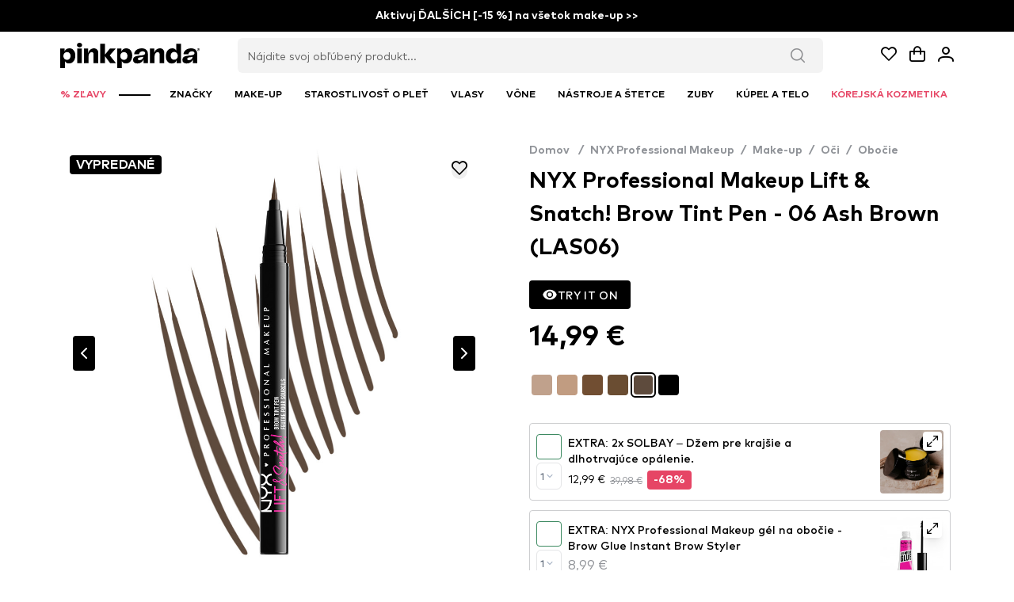

--- FILE ---
content_type: text/javascript; charset=utf-8
request_url: https://www.pinkpanda.sk/_nuxt/Csiw55Um.js
body_size: 1486
content:
import{u as D,a as tt,b as et,c as st,w as ot,d as rt,_ as at,e as lt}from"./Dj5SIUbj.js";import{_ as nt}from"./Bu85SGQa.js";import{_ as it}from"./DD1mBvKP.js";import{_ as ct}from"./6O8j78oF.js";import{u as mt,_ as pt,a as ut}from"./CsDa8mSw.js";import{_ as dt}from"./DutopKh7.js";import{u as _t}from"./CxNwIVsx.js";import{l as bt,aa as gt,B as ft,U as a,u as e,M as l,S as i,V as H,ab as S,Q as q,P as o}from"./B9WjbkLb.js";import"./DiTXFcm-.js";import"./D3pctV-p.js";import"./D3uxBEhl.js";import"./Di4R0Gaj.js";import"./3ihhqLII.js";import"./_-ErIdAR.js";import"./BJ2GCIf7.js";import"./qal5rDNz.js";import"./dhNP3rjW.js";import"./CkwMkOFy.js";import"./x_rD_Ya3.js";import"./Bj0k44G9.js";import"./B3hwGOLT.js";import"./ihdJUPBi.js";import"./BrzCGl7D.js";import"./Cxhi2DXY.js";import"./4lwNAxYC.js";import"./CEywL8HK.js";import"./D9poRycm.js";import"./BhGDQF5D.js";import"./B4BfViyc.js";import"./BM6rhd0s.js";import"./BanDnMIM.js";import"./DuZwYA7i.js";import"./BJtl3rmf.js";import"./DHCEaHsp.js";import"./Buz1hi4z.js";const vt={class:"max-w-6xl self-center w-full"},wt={key:0,class:"w-full"},ht={key:0,class:"w-full my-4 hidden sm:flex px-3"},kt={key:1,class:"w-full px-3 pb-4 sm:hidden"},yt={key:1,class:"listed-products flex items-start"},$t={key:1,class:"hidden md:block bg-neutral-200 w-px self-stretch my-4"},le={__name:"[url]",async setup(Pt){let _,b;const n=D(),{t:r}=tt(),E=et(),{loading:p,page:G,moreProductsAvailable:I,numberOfAllProducts:M,error:Q,categoryData:t,availableFilters:u,products:c,getProducts:g}=mt(),{trackListView:R}=st(),{stripHtml:d}=_t(),T=bt(()=>[{path:E("brand"),title:r("all_brands")},{path:t==null?void 0:t.value.full_brand_url,title:t==null?void 0:t.value.title}]);return[_,b]=gt(()=>{var s,m;return g(!0,(s=n==null?void 0:n.query)!=null&&s.page?Number((m=n==null?void 0:n.query)==null?void 0:m.page):1)}),await _,b(),ft(()=>{ot(()=>{R("Products by Brand",c.value)})}),rt({title:()=>{var s;return"".concat((s=t.value)!=null&&s.title?"".concat(t.value.title," | "):"").concat(r("store_name"))},meta:[{property:"og:title",content:()=>{var s;return"".concat((s=t.value)!=null&&s.title?"".concat(t.value.title," | "):"").concat(r("store_name"))}},{name:"description",content:()=>{var s;return"".concat(d((s=t.value)==null?void 0:s.description)||r("store_name"))}},{property:"og:description",content:()=>{var s;return"".concat(d((s=t.value)==null?void 0:s.description)||r("store_name"))}},{property:"og:image",content:()=>{var s;return"https:".concat(((s=t.value)==null?void 0:s.banner_desktop_image_url)||"https://licilasicdn.s3.eu-west-1.amazonaws.com/public/assets/desktop_vthree/img/logos/new-logo.svg")}},{name:"twitter:image",content:()=>{var s;return"https:".concat(((s=t.value)==null?void 0:s.banner_desktop_image_url)||"https://licilasicdn.s3.eu-west-1.amazonaws.com/public/assets/desktop_vthree/img/logos/new-logo.svg")}},{name:"twitter:title",content:()=>{var s;return"".concat((s=t.value)!=null&&s.title?"".concat(t.value.title," | "):"").concat(r("store_name"))}},{name:"twitter:description",content:()=>{var s;return"".concat(d((s=t.value)==null?void 0:s.description)||r("store_name"))}}]}),(s,m)=>{var v,w,h,k,y,$,P,x,B,O,z,V,j,A,F,L,N,C;const f=at,U=nt,J=it,K=ct,W=pt,X=ut,Y=dt,Z=lt;return o(),a("div",vt,[(v=e(t))!=null&&v.title?(o(),a("div",wt,[((w=Object.keys(e(t).browse_products_top_banner))==null?void 0:w.length)>0||(h=e(t))!=null&&h.banner_desktop_image_url?(o(),a("div",ht,[l(f,{src:((k=Object.keys(e(t).browse_products_top_banner))==null?void 0:k.length)>0?(y=e(t).browse_products_top_banner)==null?void 0:y.banner_desktop_image_url:($=e(t))==null?void 0:$.banner_desktop_image_url,class:"rounded-lg w-full",alt:(P=e(t))==null?void 0:P.title,"dont-lazy-load":""},null,8,["src","alt"])])):i("",!0),l(U,{urls:e(T),class:"px-3 pt-4 text-sm"},null,8,["urls"]),l(J,{title:(x=e(t))==null?void 0:x.title,class:"px-3"},null,8,["title"]),((B=Object.keys(e(t).browse_products_top_banner))==null?void 0:B.length)>0||(O=e(t))!=null&&O.banner_mobile_image_url?(o(),a("div",kt,[l(f,{src:((z=Object.keys(e(t).browse_products_top_banner))==null?void 0:z.length)>0?(V=e(t).browse_products_top_banner)==null?void 0:V.banner_mobile_image_url:(j=e(t))==null?void 0:j.banner_mobile_image_url,class:"rounded-lg w-full",alt:(A=e(t))==null?void 0:A.title,"dont-lazy-load":""},null,8,["src","alt"])])):i("",!0),l(K,{desc:(F=e(t))==null?void 0:F.description,class:"px-3"},null,8,["desc"]),l(W,{class:"md:hidden px-1","available-filters":e(u),loading:e(p)},null,8,["available-filters","loading"]),m[0]||(m[0]=H("div",{class:"md:border-b mx-3"},null,-1))])):i("",!0),e(Q)?(o(),q(Z,{key:2})):(o(),a("div",yt,[((L=e(c))==null?void 0:L.length)>0?(o(),a("div",{key:0,id:"filters-wrapper",class:S(["hidden md:flex w-1/3 lg:w-1/4 sticky top-0 h-full max-h-screen pl-4 mt-4",e(p)?"overflow-hidden":"overflow-y-auto"])},[e(u)?(o(),q(X,{key:0,"available-filters":e(u),disabled:e(p),class:"mr-6"},null,8,["available-filters","disabled"])):i("",!0)],2)):i("",!0),((N=e(c))==null?void 0:N.length)>0?(o(),a("div",$t)):i("",!0),H("div",{class:S(["w-full md:pr-4",((C=e(c))==null?void 0:C.length)>0?"mt-4 md:w-3/4":""])},[l(Y,{products:e(c),loading:e(p),"more-products-available":e(I),"number-of-all-products":e(M),page:e(G),onGetProducts:e(g)},null,8,["products","loading","more-products-available","number-of-all-products","page","onGetProducts"])],2)]))])}}};export{le as default};


--- FILE ---
content_type: text/javascript; charset=utf-8
request_url: https://www.pinkpanda.sk/_nuxt/D2o-O8HU.js
body_size: 49
content:
import{_ as l,a as _}from"./DzAUhj9X.js";import{_ as c}from"./JaMUY-Uf.js";import{_ as f}from"./B-cUzsZs.js";import{s as d}from"./Dj5SIUbj.js";import{a as u}from"./DuZwYA7i.js";import{U as v,M as o,V as B,O as M,u as x,z as N,L as S,P as $}from"./B9WjbkLb.js";import"./DjuyPCKV.js";import"./BH8ggOIT.js";import"./D3pctV-p.js";import"./Cxhi2DXY.js";import"./C2shw-Mw.js";import"./CJbG-lx0.js";import"./DHCEaHsp.js";import"./D3uxBEhl.js";import"./Di4R0Gaj.js";import"./BJ2GCIf7.js";import"./BanDnMIM.js";import"./B3hwGOLT.js";import"./BJtl3rmf.js";import"./DpWkfzjJ.js";import"./CudmbWTy.js";import"./D9poRycm.js";import"./CEywL8HK.js";import"./CGs1pQWv.js";import"./x_rD_Ya3.js";import"./Dkfw-0eF.js";const b={class:"min-h-screen flex flex-col"},X={__name:"default",setup(g){const i=u(),{cartLimitModal:t}=d(i);return(m,r)=>{const a=l,s=c,e=_,n=f;return $(),v(S,null,[o(a),B("div",b,[o(s),M(m.$slots,"default"),o(e,{class:"mt-auto"}),o(n,{visible:x(t),"onUpdate:visible":r[0]||(r[0]=p=>N(t)?t.value=p:null)},null,8,["visible"])])],64)}}};export{X as default};


--- FILE ---
content_type: text/javascript; charset=utf-8
request_url: https://www.pinkpanda.sk/_nuxt/tUvKIN_U.js
body_size: 10863
content:
import{_ as Le}from"./Bu85SGQa.js";import{a as me,_ as qe,b as Ee}from"./BrzCGl7D.js";import{_ as Ue,a as je}from"./DHCEaHsp.js";import{a as Ne,_ as Ae,b as ze}from"./Cxhi2DXY.js";import{_ as Fe}from"./5EIFcDYN.js";import{J as pe,s as dt,al as Oe,_ as _e,b as fe,n as Re,h as ve,a as nt,t as De,i as He,F as Ge,A as Ke,p as Qe,u as Ye,S as We,c as Xe,a9 as Je,w as Ze,d as to,T as eo,am as oo,e as so}from"./Dj5SIUbj.js";import{_ as no,a as lo}from"./ihdJUPBi.js";import ao from"./qal5rDNz.js";import{P as l,U as u,V as o,b as T,l as q,c as Z,u as t,_ as lt,af as at,M as p,z as H,Y as y,ab as K,a6 as R,S as k,Q as V,L as z,a1 as D,a3 as io,ak as ro,R as co,$ as Q,ac as uo,ad as mo,ae as po,an as ge,ao as ye,B as mt,a5 as _o,k as fo,C as vo,aa as ce,w as go}from"./B9WjbkLb.js";import{m as yo,s as ho,l as bo,d as wo,r as ue,c as xo}from"./D3pctV-p.js";import{C as ko}from"./BM6rhd0s.js";import{u as it}from"./DuZwYA7i.js";import{_ as $o}from"./C2shw-Mw.js";import{_ as Po}from"./CJbG-lx0.js";import he from"./D3uxBEhl.js";import{_ as Co,a as So}from"./mP7KRy6Q.js";import{_ as Bo}from"./BXMvnXaR.js";import Io from"./CEywL8HK.js";import{u as Mo}from"./BanDnMIM.js";import Vo from"./BJ2GCIf7.js";import{C as To}from"./BJtl3rmf.js";import{u as Lo}from"./CxNwIVsx.js";import{L as qo}from"./_-ErIdAR.js";import"./4lwNAxYC.js";import"./Di4R0Gaj.js";import"./D9poRycm.js";import"./DiTXFcm-.js";import"./B3hwGOLT.js";import"./BhGDQF5D.js";import"./B4BfViyc.js";import"./dhNP3rjW.js";const Eo={xmlns:"http://www.w3.org/2000/svg",width:"16",height:"16",fill:"none"};function Uo(c,a){return l(),u("svg",Eo,a[0]||(a[0]=[o("path",{stroke:"#000","stroke-linecap":"round","stroke-linejoin":"round","stroke-width":"1.333",d:"M9.765 1.6H14.4m0 0v4.634m0-4.634L8.993 7.007M6.235 14.4H1.601m0 0V9.765m0 4.635 5.406-5.407"},null,-1)]))}const jo={render:Uo},No={class:"flex"},Ao={class:"pr-2"},zo=["name"],Fo={class:"h-full flex flex-col justify-between pr-6"},Oo={class:"text-black line-clamp-2 text-sm font-medium"},Ro={class:"flex items-end"},Do={key:0,class:"text-[0.8em]"},Ho={key:0,class:"text-[0.8em]"},Go=["name"],Ko={__name:"Item",props:{product:Object,chosen:Boolean,showExpand:Boolean},emits:["productClick"],setup(c){var n,S;const a=c,{specialPrice:v,discountValue:_}=pe(a.product),g=it(),{basketProducts:b}=dt(g),{onCrossSellProductClick:w,addProductToBasket:x,itemInBasket:f}=g,d=T(1),r=T(Array.from({length:Math.min(((n=a==null?void 0:a.product)==null?void 0:n.stock)||0,Oe)},(I,h)=>h+1)),i=q(()=>{var I;return(I=b.value)==null?void 0:I.some(h=>{var N,E;return h.itemId===((N=a.product)==null?void 0:N.item_id)&&h.type===((E=a.product)==null?void 0:E.type)})});return i.value&&(d.value=(S=f(a==null?void 0:a.product))==null?void 0:S.quantity),Z(d,()=>{i.value&&x({...a==null?void 0:a.product,quantity:d.value})}),(I,h)=>{var e,B,P,U,A,Y,W,j,J;const N=ao,E=Ne,O=_e;return l(),u("div",{class:K([t(i)?"bg-success-100 border-success-500":"border-neutral-300","flex flex-row w-full border rounded p-2 justify-between items-center relative ease-in-out transition-all duration-300"])},[o("div",No,[o("div",Ao,[o("button",{name:"btn-choose-product-".concat((e=c.product)==null?void 0:e.item_id),class:"w-8 h-8 bg-white flex justify-center items-center mb-1 rounded border border-success-600 hover:shadow-md","data-testid":"product-page-extra-add",onClick:h[0]||(h[0]=G=>t(w)(c.product,t(d)))},[lt(p(t(ko),{class:"text-success-600"},null,512),[[at,t(i)]])],8,zo),p(N,{modelValue:t(d),"onUpdate:modelValue":h[1]||(h[1]=G=>H(d)?d.value=G:null),name:"product-quantity-".concat((B=c.product)==null?void 0:B.item_id),options:t(r),placeholder:"1",pt:t(yo),class:"w-8","data-testid":"product-page-extra-quantity"},null,8,["modelValue","name","options","pt"])]),o("div",null,[o("div",Fo,[o("h3",Oo," EXTRA: "+y((P=c.product)==null?void 0:P.title),1),o("div",Ro,[t(v)?(l(),u("p",{key:0,class:K(["pr-1.5 text-sm ease-in-out transition-all duration-300 mb-1",t(i)?"text-success-600":"text-black"]),"data-testid":"product-page-extra-price"},[R(y(t(v))+" ",1),I.specialPriceCurrency?(l(),u("span",Do,[h[3]||(h[3]=o("br",null,null,-1)),R("("+y(I.specialPriceCurrency)+") ",1)])):k("",!0)],2)):k("",!0),o("p",{class:K(["pr-1.5 text-neutral-500 mb-1",t(v)?"line-through text-xs":""])},[R(y((U=c.product)==null?void 0:U.normal_price)+" ",1),(A=c.product)!=null&&A.normal_price_currency?(l(),u("span",Ho,[h[4]||(h[4]=o("br",null,null,-1)),R("("+y((Y=c.product)==null?void 0:Y.normal_price_currency)+") ",1)])):k("",!0)],2),p(E,{small:"",class:K(["rounded ease-in-out transition-all duration-300",t(i)?"bg-success-600":""]),"discount-number":t(_),"is-additional":!1},null,8,["class","discount-number"])])])])]),(W=c.product)!=null&&W.image?(l(),V(O,{key:0,class:"object-contain !w-20 aspect-square rounded bg-white",src:c.product.image,alt:(j=c.product)==null?void 0:j.title},null,8,["src","alt"])):k("",!0),lt(o("button",{name:"btn-expand-product".concat((J=c.product)==null?void 0:J.item_id),class:K(["absolute top-2.5 right-2.5 z-2 w-6 h-6 bg-white flex justify-center items-center rounded shadow-lg",t(ho)]),"data-testid":"product-page-extra-expand",onClick:h[2]||(h[2]=G=>I.$emit("productClick"))},[p(t(jo))],10,Go),[[at,c.showExpand]])],2)}}},Qo={class:"pt-4 pb-0 md:pt-6 md:pb-1"},Yo={__name:"Group",props:{products:Array},setup(c){const a=T(!1),v=T({});Z(a,()=>{a.value===!1&&(v.value={})});function _(g){a.value=!0,v.value=g}return(g,b)=>{const w=Ko,x=no;return l(),u("div",Qo,[(l(!0),u(z,null,D(c.products,(f,d)=>(l(),V(w,{key:d,product:f,"show-expand":"",class:"mb-3",onProductClick:r=>_(f)},null,8,["product","onProductClick"]))),128)),p(x,{visible:t(a),"onUpdate:visible":b[0]||(b[0]=f=>H(a)?a.value=f:null),product:t(v),"onUpdate:product":b[1]||(b[1]=f=>H(v)?v.value=f:null)},null,8,["visible","product"])])}}},Wo={key:0,class:"w-full max-w-6xl mx-auto py-8 px-4"},Xo={class:"mb-10"},Jo={class:"grid grid-cols-1 md:grid-cols-12 gap-y-10 md:gap-x-16"},Zo={class:"md:col-span-4 pr-1"},ts={class:"text-xl mt-10 mb-8"},es={class:"text-xl font-bold text-black flex items-center justify-start gap-2"},os={class:"text-yellow-500"},ss={key:0,xmlns:"http://www.w3.org/2000/svg",fill:"currentColor",stroke:"currentColor",viewBox:"0 0 24 24",class:"w-6 h-6 inline"},ns={key:1,xmlns:"http://www.w3.org/2000/svg",fill:"none",viewBox:"0 0 24 24",stroke:"currentColor",class:"w-6 h-6 inline"},ls={class:"text-sm leading-none pt-[5px]"},as={class:"text-sm text-gray-600 text-left mt-2"},is={class:"flex flex-col gap-0.5 mt-3 leading-tight w-[80%]"},rs={class:"w-6 flex items-center gap-0.5"},cs={class:"flex-1 h-1.5 bg-gray-200 rounded relative"},us={class:"text-xs w-8 text-left"},ds={class:"md:col-span-8"},ms={class:"text-xl mt-10 mb-8"},ps={key:0,class:"text-center text-gray-500"},_s={key:1,class:"space-y-10"},fs={class:"flex flex-col items-start w-full md:w-1/5"},vs={class:"text-sm font-semibold"},gs={class:"text-xs text-gray-400"},ys={key:0,class:"text-xs text-gray-400 mt-1"},hs={class:"flex flex-col md:flex-row justify-between w-full gap-4"},bs={class:"flex-1"},ws={key:0,class:"text-yellow-500 text-xs md:mb-[3px] mb-1"},xs={key:0,xmlns:"http://www.w3.org/2000/svg",fill:"currentColor",viewBox:"0 0 24 24",class:"w-3 h-3 inline mr-[2px]"},ks={key:1,xmlns:"http://www.w3.org/2000/svg",fill:"none",viewBox:"0 0 24 24",stroke:"currentColor",class:"w-3 h-3 inline mr-[2px]"},$s={class:"font-bold text-sm md:text-sm mb-1"},Ps={class:"text-gray-700 text-sm leading-relaxed whitespace-pre-line"},Cs={key:0,class:"flex flex-wrap gap-2 md:flex-col md:w-[120px] shrink-0 md:ml-auto md:items-end md:self-center"},Ss=["src","alt","onClick"],Bs={key:0,class:"text-center pt-6"},Is=["src"],Ms={__name:"ProductReviews",props:{reviews:{type:Array,default:()=>[]}},setup(c){const a=c,v=q(()=>{const r={5:0,4:0,3:0,2:0,1:0};return a.reviews.forEach(i=>{i.rating&&(r[i.rating]=(r[i.rating]||0)+1)}),r}),_=q(()=>a.reviews.length),g=q(()=>{const r=a.reviews.reduce((i,n)=>i+(n.rating||0),0);return a.reviews.length>0?r/a.reviews.length:0}),b=T(5);function w(){b.value+=5}const x=T(null),f=T(!1);function d(r){x.value=r,f.value=!0}return(r,i)=>(l(),u(z,null,[c.reviews.length!==0?(l(),u("div",Wo,[o("div",Xo,[o("div",Jo,[o("div",Zo,[o("h3",ts,y(r.$t("customer_reviews")),1),o("div",es,[o("div",os,[(l(),u(z,null,D(5,n=>o("span",{key:n},[n<=Math.round(t(g))?(l(),u("svg",ss,i[2]||(i[2]=[o("path",{"stroke-linecap":"round","stroke-linejoin":"round","stroke-width":"2",d:"M12 17.27L18.18 21l-1.64-7.03L22 9.24l-7.19-.61L12 2 9.19 8.63 2 9.24l5.46 4.73L5.82 21z"},null,-1)]))):(l(),u("svg",ns,i[3]||(i[3]=[o("path",{"stroke-linecap":"round","stroke-linejoin":"round","stroke-width":"2",d:"M12 17.27L18.18 21l-1.64-7.03L22 9.24l-7.19-.61L12 2 9.19 8.63 2 9.24l5.46 4.73L5.82 21z"},null,-1)])))])),64))]),o("span",ls,y(t(g).toFixed(2)),1)]),o("p",as,y(r.$t("total_ratings"))+": "+y(t(_)),1),o("div",is,[(l(),u(z,null,D([5,4,3,2,1],n=>o("div",{key:n,class:"flex items-center gap-2 text-sm leading-4"},[o("span",rs,[R(y(n)+" ",1),i[4]||(i[4]=o("svg",{xmlns:"http://www.w3.org/2000/svg",fill:"currentColor",viewBox:"0 0 24 24",class:"w-3.5 h-3.5 text-black"},[o("path",{d:"M12 .587l3.668 7.431 8.2 1.192-5.934 5.782 1.402 8.179L12 18.896l-7.336 3.86 1.402-8.179L.132 9.21l8.2-1.192z"})],-1))]),o("div",cs,[o("div",{class:"h-1.5 bg-black rounded",style:io({width:"".concat((t(v)[n]/t(_)*100).toFixed(1),"%")})},null,4)]),o("span",us,y(t(v)[n]),1)])),64))])]),o("div",ds,[o("h3",ms,y(r.$t("customers_opinion")),1),c.reviews.length===0?(l(),u("div",ps)):(l(),u("div",_s,[(l(!0),u(z,null,D(c.reviews.slice(0,t(b)),(n,S)=>{var I;return l(),u("div",{key:S,class:"flex flex-col md:flex-row items-start gap-4 border-t pt-6"},[o("div",fs,[o("div",vs,y(n.name||"Anon."),1),o("div",gs,[i[5]||(i[5]=o("i",{class:"pi pi-verified text-[12px] text-green-500"},null,-1)),R(" "+y(r.$t("verified_buyer")),1)]),n.date?(l(),u("div",ys,y(n.date),1)):k("",!0)]),o("div",hs,[o("div",bs,[n.rating?(l(),u("div",ws,[(l(),u(z,null,D(5,h=>o("span",{key:h},[h<=n.rating?(l(),u("svg",xs,i[6]||(i[6]=[o("path",{d:"M12 .587l3.668 7.431 8.2 1.192-5.934 5.782 1.402 8.179L12 18.896l-7.336 3.86 1.402-8.179L.132 9.21l8.2-1.192z"},null,-1)]))):(l(),u("svg",ks,i[7]||(i[7]=[o("path",{"stroke-linecap":"round","stroke-linejoin":"round","stroke-width":"2",d:"M12 17.27L18.18 21l-1.64-7.03L22 9.24l-7.19-.61L12 2 9.19 8.63 2 9.24l5.46 4.73L5.82 21z"},null,-1)])))])),64))])):k("",!0),o("div",$s,y(n.title),1),o("p",Ps,y(n.comment),1)]),(I=n.image)!=null&&I.length?(l(),u("div",Cs,[o("img",{src:n.image,class:"w-24 h-24 object-cover rounded-md border cursor-zoom-in",alt:"R ".concat(r.i+1),onClick:h=>d(n.image)},null,8,Ss)])):k("",!0)])])}),128)),t(b)<c.reviews.length?(l(),u("div",Bs,[o("button",{class:"text-sm px-4 py-2 border border-gray-300 rounded hover:bg-gray-100",onClick:w},y(r.$t("load_more_opinions")),1)])):k("",!0)]))])])])])):k("",!0),(l(),V(co,{to:"body"},[t(f)?(l(),u("div",{key:0,class:"fixed inset-0 bg-black/80 flex items-center justify-center z-50",onClick:i[1]||(i[1]=n=>f.value=!1)},[o("img",{src:t(x),class:"max-w-full max-h-full rounded shadow-lg",onClick:i[0]||(i[0]=ro(()=>{},["stop"]))},null,8,Is)])):k("",!0)]))],64))}},Vs={class:"p-3 pb-8 flex flex-col items-center"},Ts={class:"max-w-6xl w-full flex flex-col lg:px-4"},Ls={class:"grid grid-cols-2 md:grid-cols-4 gap-4 md:hidden"},qs={class:"hidden md:block w-full"},Es={__name:"ProductsGrid",props:{categoryProducts:Array,productId:String,categoryUrl:String},setup(c){const a=fe(),v={delay:5e3,disableOnInteraction:!0};return(_,g)=>{var i;const b=Po,w=Ue,x=mo,f=po,d=Ae,r=he;return lt((l(),u("div",Vs,[o("div",Ts,[p(b,{text:_.$t("same_category_products")},null,8,["text"]),o("div",Ls,[(l(!0),u(z,null,D(c.categoryProducts,(n,S)=>(l(),u("div",{key:S,class:"h-full"},[p(w,{class:"h-full",product:n,idx:S},null,8,["product","idx"])]))),128))]),p(d,null,{default:Q(()=>[o("div",qs,[p(f,{name:"products-swiper",modules:["SwiperFreeMode"in _?_.SwiperFreeMode:t(uo)],"slides-per-view":"auto","space-between":0,autoplay:v,"free-mode":!0,pagination:{clickable:!0}},{default:Q(()=>[(l(!0),u(z,null,D(c.categoryProducts,(n,S)=>(l(),V(x,{key:S,name:"swiper-element-".concat(S),class:"!w-64 !flex shrink-0 !h-auto"},{default:Q(()=>[p(w,{product:n,class:"mr-3",idx:S},null,8,["product","idx"])]),_:2},1032,["name"]))),128))]),_:1},8,["modules"])])]),_:1}),p(r,{name:"btn-open-category-product-".concat(c.productId),type:"button","icon-pos":"right",class:"mt-8 self-center max-w-fit px-6",icon:"pi pi-chevron-right",label:_.$t("show_all_products"),pt:t(bo),onClick:g[0]||(g[0]=n=>("navigateTo"in _?_.navigateTo:t(Re))(t(a)(c.categoryUrl)))},null,8,["name","label","pt"])])],512)),[[at,((i=c.categoryProducts)==null?void 0:i.length)>0]])}}},Us={key:0,class:"hidden ab-test-42-sticky-buy-button bg-white p-2 fixed bg-white bottom-0 right-0 left-0 md:rounded mx-auto !z-[99999999] max-w-6xl flex justify-center"},js={class:"w-full max-w-md"},Ns={__name:"BottomBar",props:ge({elementVisibilityCheck:String,product:Object},{modelValue:{},modelModifiers:{}}),emits:["update:modelValue"],setup(c){const a=c,v=it(),{addProductToBasket:_,itemInBasketBool:g}=v,b=ye(c,"modelValue"),w=T(!1);return mt(()=>{if(a.elementVisibilityCheck){const x=document.getElementById(a.elementVisibilityCheck);x&&new IntersectionObserver(d=>{d.forEach(r=>{w.value=!r.isIntersecting})}).observe(x)}}),(x,f)=>{const d=me;return l(),V(_o,null,{default:Q(()=>{var r,i;return[t(w)&&c.product.stock>0?(l(),u("div",Us,[o("div",js,[p(d,{modelValue:b.value,"onUpdate:modelValue":f[0]||(f[0]=n=>b.value=n),"hide-guarantee":"","item-id":(r=c.product)==null?void 0:r.item_id,stock:(i=c.product)==null?void 0:i.stock,"in-basket":t(g)(c.product),color:"bg-success-500 border-success-500",onAddToBasket:f[1]||(f[1]=n=>t(_)({...c.product,quantity:b.value}))},null,8,["modelValue","item-id","stock","in-basket"])])])):k("",!0)]}),_:1})}}},As={class:"bg-white p-4 sm:p-6 sm:pt-2 rounded-lg sm:min-w-96"},zs={class:"pb-8 text-neutral-500"},Fs={key:0,id:"name-help",class:"p-error w-full"},Os={key:1,id:"email-help",class:"p-error w-full"},Rs={__name:"NotifyMeModal",props:ge({productId:String},{modelValue:{},modelModifiers:{}}),emits:["update:modelValue"],setup(c){var O,e;const a=c,{$api:v,$toast:_}=ve(),{t:g}=nt(),b=De(),{user:w}=dt(b),x=ye(c,"modelValue"),f=T(!1),{position:d}=Mo(),r={email:"email|required",name:"required"},{handleSubmit:i,errors:n,meta:S,defineField:I}=He({validationSchema:r,initialValues:{email:(O=w==null?void 0:w.value)==null?void 0:O.email,name:(e=w==null?void 0:w.value)==null?void 0:e.name}}),[h]=I("email"),[N]=I("name"),E=i(B=>{f.value=!0;const P={...B,product_id:a==null?void 0:a.productId};v.product.subscribeToStock(P).then(U=>{U.status==="success"&&(_==null||_.add({status:"SUCCESS",summary:g("success_toaster"),detail:U.message,life:8e3})),f.value=!1}).catch(U=>{var A;f.value=!1,_==null||_.add({status:"ERROR",summary:g("error_oh_no"),detail:((A=U.data)==null?void 0:A.message)||"Something went wrong!",life:8e3})}).finally(()=>{x.value=!1})});return(B,P)=>{const U=Bo,A=Io,Y=he,W=Ge;return l(),V(t(Vo),{visible:x.value,"onUpdate:visible":P[3]||(P[3]=j=>x.value=j),name:"modal-notify-stock",modal:"",header:"Header","dismissable-mask":"",position:t(d),pt:{root:{class:"!m-0 sm:!m-4"}}},{container:Q(()=>[o("button",{name:"btn-close-filters-modal",class:"w-full flex justify-end p-4 sm:p-5 pb-0",onClick:P[0]||(P[0]=j=>x.value=!1)},[p(t(To),{class:K(["text-neutral-800 !w-4 !h-4",t(wo)])},null,8,["class"])]),o("div",As,[p(U,{title:B.$t("notify_me_modal.stock_notify_title")},null,8,["title"]),o("p",zs,y(B.$t("notify_me_modal.stock_notify_subtitle")),1),p(W,{"validation-schema":r,class:"flex flex-col items-center w-full",onSubmit:t(E)},{default:Q(()=>[p(A,{modelValue:t(N),"onUpdate:modelValue":P[1]||(P[1]=j=>H(N)?N.value=j:null),name:"name",placeholder:"".concat(B.$t("name"),"*"),pt:t(ue)},null,8,["modelValue","placeholder","pt"]),t(n).name&&t(S).touched?(l(),u("small",Fs,y(t(n).name),1)):k("",!0),P[4]||(P[4]=o("div",{class:"h-4"},null,-1)),p(A,{modelValue:t(h),"onUpdate:modelValue":P[2]||(P[2]=j=>H(h)?h.value=j:null),name:"email",placeholder:"".concat(B.$t("email"),"*"),pt:t(ue),"data-testid":"notify-me-email"},null,8,["modelValue","placeholder","pt"]),t(n).email?(l(),u("small",Os,y(t(n).email),1)):k("",!0),P[5]||(P[5]=o("div",{class:"h-8"},null,-1)),p(Y,{name:"btn-notify-me",type:"submit",loading:t(f),label:B.$t("notify"),pt:t(xo),onClick:t(E)},null,8,["loading","label","pt","onClick"])]),_:1},8,["onSubmit"])])]),_:1},8,["visible","position"])}}};function de(c,a=null,v=null,_=null,g=null){const b=Ke(),{decimals_num:w,decimals_separator:x,thousands_separator:f,currency:d}=dt(b);v=v!==null?v:w.value,_=_!==null?_:x.value,g=g!==null?g:f.value,a=a!==null?a:(d==null?void 0:d.value)||"";const r=Number(c).toFixed(v).split(".");return r[0]=r[0].replace(/\B(?=(\d{3})+(?!\d))/g,g),"".concat(r.join(_)," ").concat(a)}const Ds={class:"w-auto inline-block mt-1 mb-4"},Hs={id:"trigger-placeholder",class:"inline-flex items-center gap-2 px-4 py-2 rounded button-open-dsf-app bg-black text-white text-sm font-medium uppercase tracking-wide hover:bg-gray-800 transition-colors"},Gs=fo({__name:"ModifaceMiniprogram",props:{vtoType:{},vtoCategory:{},vtoUpcList:{},vtoSelectedUpc:{},eanToItemMap:{}},setup(c){const a=c,{t:v}=nt(),{locale:_}=nt(),g=it(),{addProductToBasket:b}=g,w={bg:"bgr-bg",cz:"cze-en",de:"deu-de",hr:"hrv-hr",hu:"hun-hu",it:"ita-it",pl:"pol-pl",ro:"rou-ro",si:"svn-sl",sk:"svk-sk"},x=q(()=>w[_.value]||"svn-sl");function f(d){return new Promise((r,i)=>{if(document.querySelector('script[src="'.concat(d,'"]'))){r(!0);return}const n=document.createElement("script");n.src=d,n.defer=!0,n.onload=()=>r(!0),n.onerror=()=>i(new Error("Failed to load script: ".concat(d))),document.body.appendChild(n)})}return mt(async()=>{try{await f("https://dsf-cdn.loreal.io/dropper.js")}catch(r){console.error("Error loading dropper.js:",r);return}const d=a.eanToItemMap;window.vtoAdd2Cart=function(r){try{const i=d.find(n=>n.ean===r.sku);if(i){console.warn("✅ Found itemId for VTO:",i.itemId);const n={item_id:i.itemId,type:"product",quantity:1};return b(n),i.itemId}else return console.warn("⚠️ itemId not found for VTO SKU:",r.sku),r.sku}catch(i){return console.error("Error in vtoAdd2Cart:",i),!1}}}),(d,r)=>{const i=vo("dsf-app"),n=Qe;return l(),V(n,null,{default:Q(()=>[o("div",Ds,[o("button",Hs,[r[0]||(r[0]=o("svg",{class:"w-5 h-5 fill-white",viewBox:"0 0 24 24",xmlns:"http://www.w3.org/2000/svg","aria-hidden":"true"},[o("path",{d:"M12 4.5C6.75 4.5 2.73 7.61 1.5 12c1.23 4.39 5.25 7.5 10.5 7.5s9.27-3.11 10.5-7.5C21.27 7.61 17.25 4.5 12 4.5zM12 17a5 5 0 1 1 0-10 5 5 0 0 1 0 10zm0-8.2a3.2 3.2 0 1 0 0 6.4 3.2 3.2 0 0 0 0-6.4z"})],-1)),R(" "+y(t(v)("TRY IT ON")),1)])]),p(i,{type:"std",tenant:"modiface",application:"vto",touchpoint:"web",customer:"pinkpanda",country:t(x),environment:"production",vto_type:d.vtoType,vto_category:d.vtoCategory,vto_upc_list:d.vtoUpcList,vto_selected_upc:d.vtoSelectedUpc},null,8,["country","vto_type","vto_category","vto_upc_list","vto_selected_upc"])]),_:1})}}}),Ks={key:0},Qs={class:"pt-6 w-full flex flex-col items-center"},Ys={class:"max-w-6xl w-full grid px-4 grid-cols-1 md:grid-cols-2 gap-0 md:gap-10"},Ws={class:"relative pb-4 top-0 md:top-16 md:pb-0 h-min md:sticky md:pr-2"},Xs={class:"flex flex-col md:pl-2"},Js={name:"product-title",class:"text-[28px] font-bold pt-1 pb-2 md:pt-2 md:pb-4"},Zs={class:"w-auto"},tn={key:1,class:"py-2 flex flex-row items-center text-sm font-semibold italic gap-4"},en={key:4,class:"flex flex-wrap gap-3 mt-4 w-full"},on=["onClick"],sn={key:0,class:"absolute top-0 right-0 bg-brand-500 text-white text-xs font-bold px-2 py-0.5 rounded-bl"},nn={class:"text-sm font-semibold mb-1 text-xl"},ln={class:"text-sm sm:text-lg font-bold text-gray-900 lg:whitespace-nowrap"},an={class:"text-sm text-gray-600 sm:pl-2"},rn={key:5,class:"text-neutral-500 text-xs px-2"},cn={class:"w-full p-3 pb-8 pt-12 flex justify-center md:py-16"},un={class:"max-w-6xl w-full lg:px-4"},dn={key:1,class:"w-full flex justify-center pb-8 pt-8 flex-1"},Dn={__name:"[url]",async setup(c){let a,v;const{$api:_}=ve(),g=Ye(),b=fe(),w=it(),{addProductToBasket:x,itemInBasket:f,itemInBasketBool:d}=w,r=We(),{addLastSeenProduct:i}=r,n=T(1),S=T(!1),{trackProduct:I}=Xe(),{trackFB:h}=Je(),{data:N,error:E,pending:O}=([a,v]=ce(()=>{var s;return _.product.getProduct((s=g==null?void 0:g.params)==null?void 0:s.url)}),a=await a,v(),a),e=T(null);Z(()=>{var s;return(s=N.value)==null?void 0:s.data},s=>{s&&(e.value=s)},{immediate:!0});const{data:B}=([a,v]=ce(()=>{var s;return _.product.getSimilarProducts((s=g==null?void 0:g.params)==null?void 0:s.url)}),a=await a,v(),a),P=q(()=>{var s,m;return(m=(s=B==null?void 0:B.value)==null?void 0:s.data)==null?void 0:m.similar}),U=q(()=>{var s,m;return(m=(s=B==null?void 0:B.value)==null?void 0:s.data)==null?void 0:m.same_category}),{showVipPrice:A,specialPrice:Y,specialPriceCurrency:W,discountValue:j}=pe(e),J=f(e.value);J&&(n.value=J.quantity),Z(n,()=>{d(e.value)&&x({...e.value,quantity:n.value})});const G=T(1);function be(s){G.value=s,n.value=s}Z(()=>G.value,s=>{var $,C,M,X;const m=(M=(C=($=e.value)==null?void 0:$.quantity_discount_selector)==null?void 0:C.quantity)==null?void 0:M[s];if(m){const tt=Number.parseInt(s)||1,ct=Number(m.discounted_price)||0,et=m.price!==void 0?Number(m.price):null,ot=ct*tt,ut=et!==null?et*tt:null;e.value.normal_price=de(ut),e.value.special_price=ot?de(ot):null,e.value.sale_percentage_off=(X=m.discount_percentage_formatted)!=null?X:null}},{immediate:!0}),Ze(e,()=>{i(e==null?void 0:e.value)}),mt(()=>{go(()=>{var $;const s=b();(($=e.value)==null?void 0:$.full_product_url)===s&&(I("view_item",e.value),h("ViewContent",{product:e.value}))})});const pt=q(()=>{var m,$,C;const s=[{path:(m=e==null?void 0:e.value.brand)==null?void 0:m.url,title:($=e==null?void 0:e.value.brand)==null?void 0:$.title}];return(C=e==null?void 0:e.value.categories)==null||C.map(M=>s.push({path:M.url,title:M.category_title})),s}),{stripHtml:rt}=Lo(),{t:F}=nt();to({title:()=>{var s;return"".concat((s=e.value)!=null&&s.title?"".concat(e.value.title," | "):"").concat(F("store_name"))},meta:[{property:"og:title",content:()=>{var s;return"".concat((s=e.value)!=null&&s.title?"".concat(e.value.title," | "):"").concat(F("store_name"))}},{name:"description",content:()=>{var s;return"".concat((s=e.value)!=null&&s.description&&rt(e.value.description)||F("store_name"))}},{property:"og:description",content:()=>{var s;return"".concat((s=e.value)!=null&&s.description&&rt(e.value.description)||F("store_name"))}},{property:"og:image",content:()=>{var s;return"https:".concat(((s=e.value)==null?void 0:s.image)||"https://licilasicdn.s3.eu-west-1.amazonaws.com/public/assets/desktop_vthree/img/logos/new-logo.svg")}},{name:"twitter:image",content:()=>{var s;return"https:".concat(((s=e.value)==null?void 0:s.image)||"https://licilasicdn.s3.eu-west-1.amazonaws.com/public/assets/desktop_vthree/img/logos/new-logo.svg")}},{name:"twitter:title",content:()=>{var s;return"".concat((s=e.value)!=null&&s.title?"".concat(e.value.title," | "):"").concat(F("store_name"))}},{name:"twitter:description",content:()=>{var s;return"".concat((s=e.value)!=null&&s.description&&rt(e.value.description)||F("store_name"))}}]});const we=q(()=>{var s;return((s=e.value)==null?void 0:s.ean)||""}),xe=q(()=>{var $,C;const s=(($=e.value)==null?void 0:$.ean)||"",m=Array.isArray((C=e.value)==null?void 0:C.shades)?e.value.shades.map(M=>M==null?void 0:M.ean).filter(M=>!!M&&M!==s):[];return[s,...m].join(",")}),ke=q(()=>{if(!e.value)return[];const s=[],m=e.value.ean,$=e.value.item_id;return m&&$&&s.push({ean:m,itemId:$}),Array.isArray(e.value.shades)&&e.value.shades.forEach(C=>{C!=null&&C.ean&&(C!=null&&C.item_id)&&s.push({ean:C.ean,itemId:C.item_id})}),s}),_t=q(()=>{var m;const s=(((m=e.value)==null?void 0:m.categories)||[]).map($=>Number($.category_id));return s.some($=>[799,810,821].includes($))?"make-up":s.includes(871)?"hair-color":null});return(s,m)=>{var ft,vt,gt,yt,ht,bt,wt,xt,kt,$t,Pt,Ct,St,Bt,It,Mt,Vt,Tt,Lt,qt,Et,Ut,jt,Nt,At,zt,Ft,Ot,Rt,Dt,Ht,Gt,Kt,Qt,Yt,Wt,Xt,Jt,Zt,te,ee,oe,se,ne,le,ae,ie,re;const $=Le,C=qe,M=je,X=ze,tt=Fe,ct=_e,et=lo,ot=Yo,ut=me,$e=Ee,Pe=Ms,Ce=$o,Se=Es,Be=Co,Ie=So,Me=Ns,Ve=so,Te=Rs;return l(),u(z,null,[!t(E)&&!t(O)?(l(),u("div",Ks,[o("div",Qs,[p($,{urls:t(pt),class:"flex md:hidden self-start pl-4 pb-3"},null,8,["urls"]),o("div",Ys,[o("div",Ws,[(ft=t(e))!=null&&ft.images?(l(),V(C,{key:0,"show-swiper":"",slides:(vt=t(e))==null?void 0:vt.images},null,8,["slides"])):k("",!0),p(M,{product:t(e),class:"absolute right-2 md:right-6 top-4 z-10"},null,8,["product"]),p(X,{class:"absolute top-4 left-2 z-10 text-sm md:text-base","show-vip-price":t(A),"is-bestseller":(gt=t(e))==null?void 0:gt.is_bestseller,"is-new":(yt=t(e))==null?void 0:yt.is_new,"has-low-stock":((ht=t(e))==null?void 0:ht.stock)<=t(eo)&&((bt=t(e))==null?void 0:bt.stock)>0,"has-no-stock":((wt=t(e))==null?void 0:wt.stock)===0,"quantity-discount":(xt=t(e))==null?void 0:xt.quantity_discount},null,8,["show-vip-price","is-bestseller","is-new","has-low-stock","has-no-stock","quantity-discount"])]),o("div",Xs,[p($,{urls:t(pt),class:"hidden md:flex"},null,8,["urls"]),($t=(kt=t(e))==null?void 0:kt.extras)!=null&&$t.gift_eligible?(l(),V(X,{key:0,class:"pt-2 md:hidden",extras:{gift_eligible:(Ct=(Pt=t(e))==null?void 0:Pt.extras)==null?void 0:Ct.gift_eligible}},null,8,["extras"])):k("",!0),o("h1",Js,y((St=t(e))==null?void 0:St.title),1),o("div",Zs,[(Bt=t(e))!=null&&Bt.modiface_enabled&&t(_t)?(l(),V(Gs,{key:0,"vto-type":"sp","vto-category":t(_t),"vto-upc-list":t(xe),"vto-selected-upc":t(we),"ean-to-item-map":t(ke)},null,8,["vto-category","vto-upc-list","vto-selected-upc","ean-to-item-map"])):k("",!0)]),p(tt,{"normal-price":(It=t(e))==null?void 0:It.normal_price,"normal-price-currency":(Mt=t(e))==null?void 0:Mt.normal_price_currency,"special-price":t(Y),"special-price-currency":t(W),"sale-percentage-off":t(j),"lowest-price-in-30-days":(Vt=t(e))==null?void 0:Vt.lowest_price_in_30_days_formatted,"show-lowest-price-in-30-days":(Tt=t(e))==null?void 0:Tt.show_lowest_price_in_30_days},null,8,["normal-price","normal-price-currency","special-price","special-price-currency","sale-percentage-off","lowest-price-in-30-days","show-lowest-price-in-30-days"]),(Lt=t(e))!=null&&Lt.quantity_discount?(l(),u("div",tn,[p(ct,{src:"".concat(t(oo),"public/assets/images/shop/design2/2for1.png"),class:"object-contain h-12 w-auto",alt:"2 for 1"},null,8,["src"]),o("p",null,y(s.$t("2for1_text")),1)])):k("",!0),(Et=(qt=t(e))==null?void 0:qt.extras)!=null&&Et.gift_eligible?(l(),V(X,{key:2,class:"pt-6 hidden md:flex",extras:{gift_eligible:(jt=(Ut=t(e))==null?void 0:Ut.extras)==null?void 0:jt.gift_eligible}},null,8,["extras"])):k("",!0),((At=(Nt=t(e))==null?void 0:Nt.shades)==null?void 0:At.length)>0?(l(),V(et,{key:3,shades:(zt=t(e))==null?void 0:zt.shades},null,8,["shades"])):k("",!0),p(ot,{products:t(e).cross_sell_products},null,8,["products"]),(Ft=t(e))!=null&&Ft.stock&&((Rt=(Ot=t(e))==null?void 0:Ot.quantity_discount_selector)!=null&&Rt.quantity)?(l(),u("div",en,[(l(!0),u(z,null,D(t(e).quantity_discount_selector.quantity,(L,st)=>(l(),u("div",{key:st,class:K(["relative border rounded py-4 px-2 sm:px-4 sm:py-4 cursor-pointer transition flex flex-col shrink-0 basis-[calc(33.3334%-0.75rem)]",[t(G)===parseInt(st)?"border-brand-500 bg-brand-50":"border-gray-300 hover:border-brand-400"]]),onClick:mn=>be(parseInt(st))},[L.discount_percentage?(l(),u("div",sn," -"+y(L.discount_percentage_formatted)+"% ",1)):k("",!0),o("div",nn,y(st)+"x ",1),o("div",ln,[R(y(L.discounted_price_formatted||L.price_formatted),1),o("span",an,"/"+y(s.$t("quantity_discount_unit")),1)])],10,on))),128))])):k("",!0),p(ut,{id:"buy-button-product-page",modelValue:t(n),"onUpdate:modelValue":m[0]||(m[0]=L=>H(n)?n.value=L:null),class:"pb-8 pt-4 main-product-button","item-id":(Dt=t(e))==null?void 0:Dt.item_id,stock:(Ht=t(e))==null?void 0:Ht.stock,"in-basket":t(d)(t(e)),"hide-quantity":!!((Gt=t(e))!=null&&Gt.quantity_discount_selector),color:"bg-success-500 border-success-500",onNotifyMe:m[1]||(m[1]=L=>S.value=!0),onAddToBasket:m[2]||(m[2]=L=>t(x)({...t(e),quantity:t(n)}))},null,8,["modelValue","item-id","stock","in-basket","hide-quantity"]),m[5]||(m[5]=o("div",{class:"videoly-wrapper md:hidden add-to-cart-holder"},[o("div",{id:"videoly-product-title"}),o("div",{class:"videoly-page-placeholder"})],-1)),(Qt=(Kt=t(e))==null?void 0:Kt.extras)!=null&&Qt.gift_text?(l(),u("p",rn," * "+y((Wt=(Yt=t(e))==null?void 0:Yt.extras)==null?void 0:Wt.gift_text),1)):k("",!0),p($e,{ingredients:[{ingredients:(Xt=t(e))==null?void 0:Xt.ingredients,quantity:(Jt=t(e))==null?void 0:Jt.quantity}],description:(Zt=t(e))==null?void 0:Zt.description,brand:(te=t(e))==null?void 0:te.brand,"manufacture-country":(ee=t(e))==null?void 0:ee.country_of_manufacture,"youtube-url":(oe=t(e))==null?void 0:oe.youtube_url},null,8,["ingredients","description","brand","manufacture-country","youtube-url"])])])]),p(Pe,{reviews:(se=t(e))==null?void 0:se.reviews},null,8,["reviews"]),lt(o("div",cn,[o("div",un,[p(Ce,{title:s.$t("might_also_like"),products:t(P)},null,8,["title","products"])])],512),[[at,((ne=t(P))==null?void 0:ne.length)>0]]),p(Se,{"category-products":t(U),"product-id":(le=t(e))==null?void 0:le.item_id,"category-url":(ie=(ae=t(e))==null?void 0:ae.categories[0])==null?void 0:ie.url,"data-testid":"category-swiper"},null,8,["category-products","product-id","category-url"]),p(Be),p(Ie),p(Me,{modelValue:t(n),"onUpdate:modelValue":m[3]||(m[3]=L=>H(n)?n.value=L:null),"element-visibility-check":"buy-button-product-page",product:t(e)},null,8,["modelValue","product"])])):k("",!0),t(O)&&!t(E)?(l(),u("div",dn,[p(t(qo),{class:"w-8"})])):!t(O)&&t(E)?(l(),V(Ve,{key:2})):k("",!0),p(Te,{modelValue:t(S),"onUpdate:modelValue":m[4]||(m[4]=L=>H(S)?S.value=L:null),"product-id":(re=t(e))==null?void 0:re.item_id},null,8,["modelValue","product-id"])],64)}}};export{Dn as default};


--- FILE ---
content_type: text/javascript; charset=utf-8
request_url: https://www.pinkpanda.sk/_nuxt/dhNP3rjW.js
body_size: -292
content:
import{ad as r}from"./Dj5SIUbj.js";var e=r();export{e as O};


--- FILE ---
content_type: text/javascript; charset=utf-8
request_url: https://www.pinkpanda.sk/_nuxt/BanDnMIM.js
body_size: -358
content:
import{a as i}from"./B3hwGOLT.js";import{l as s}from"./B9WjbkLb.js";function m(o="center"){const t=i("(max-width: 768px)");return{position:s(()=>t.value?"bottom":o)}}export{m as u};


--- FILE ---
content_type: text/javascript; charset=utf-8
request_url: https://www.pinkpanda.sk/_nuxt/Da7ZbSmu.js
body_size: -361
content:
import{aq as e,t as s,s as a,n as r}from"./Dj5SIUbj.js";import"./B9WjbkLb.js";const i=e(()=>{const o=s(),{authenticated:t}=a(o);if(!(t!=null&&t.value))return r("/login")});export{i as default};


--- FILE ---
content_type: text/javascript; charset=utf-8
request_url: https://www.pinkpanda.sk/_nuxt/txUvlHGP.js
body_size: 15770
content:
const t={store_name:{t:0,b:{t:2,i:[{t:3}],s:"PinkPanda.sk"}},store_description:{t:0,b:{t:2,i:[{t:3}],s:"Vaša obľúbená online drogéria <3"}},store_slogan:{t:0,b:{t:2,i:[{t:3}],s:"Všetky kozmetické produkty na jednom mieste."}},brand_name:{t:0,b:{t:2,i:[{t:3}],s:"Konverzija d.o.o."}},what_are_you_looking_for:{t:0,b:{t:2,i:[{t:3}],s:"Nájdite svoj obľúbený produkt..."}},faq_search:{t:0,b:{t:2,i:[{t:3}],s:"Vyhľadajte v často kladených otázkach..."}},info_email:{t:0,b:{t:2,i:[{t:3},{t:9},{t:3}],s:"info@pinkpanda.sk"}},cancel:{t:0,b:{t:2,i:[{t:3}],s:"Zrušiť"}},close:{t:0,b:{t:2,i:[{t:3}],s:"Zavrieť"}},countries:{si:{t:0,b:{t:2,i:[{t:3}],s:"Slovinsko"}},hu:{t:0,b:{t:2,i:[{t:3}],s:"Maďarsko"}},hr:{t:0,b:{t:2,i:[{t:3}],s:"Chorvátsko"}},cz:{t:0,b:{t:2,i:[{t:3}],s:"Česko"}},sk:{t:0,b:{t:2,i:[{t:3}],s:"Slovensko"}},it:{t:0,b:{t:2,i:[{t:3}],s:"Taliansko"}},de:{t:0,b:{t:2,i:[{t:3}],s:"Nemecko"}},bg:{t:0,b:{t:2,i:[{t:3}],s:"Bulharsko"}},ro:{t:0,b:{t:2,i:[{t:3}],s:"Rumunsko"}},pl:{t:0,b:{t:2,i:[{t:3}],s:"Poľsko"}}},brands:{t:0,b:{t:2,i:[{t:3}],s:"Značky"}},currency:{t:0,b:{t:2,i:[{t:3}],s:"€"}},back:{t:0,b:{t:2,i:[{t:3}],s:"Späť"}},error_oh_no:{t:0,b:{t:2,i:[{t:3}],s:"Ach nie!"}},show_more:{t:0,b:{t:2,i:[{t:3}],s:"Zobraziť viac"}},home:{t:0,b:{t:2,i:[{t:3}],s:"Domov"}},show_less:{t:0,b:{t:2,i:[{t:3}],s:"Skryť"}},unlock:{t:0,b:{t:2,i:[{t:3}],s:"Odomknúť"}},accept:{t:0,b:{t:2,i:[{t:3}],s:"Prijať"}},confirm:{t:0,b:{t:2,i:[{t:3}],s:"Potvrdiť"}},no_products:{t:0,b:{t:2,i:[{t:3}],s:"Na tejto stránke momentálne nie sú žiadne produkty. Pozrite si naše ďalšie ponuky!"}},success_toaster:{t:0,b:{t:2,i:[{t:3}],s:"Úspech"}},email_long:{t:0,b:{t:2,i:[{t:3}],s:"Vaša e-mailová adresa"}},"100_original":{t:0,b:{t:2,i:[{t:3}],s:"100 % originálne výrobky"}},no_of_sold:{t:0,b:{t:2,i:[{t:3}],s:"Odoslali sme už viac ako 9,2 miliónov produktov do 11 rôznych krajín"}},based_on:{t:0,b:{t:2,i:[{t:3}],s:"na základe"}},opinions:{t:0,b:{t:2,i:[{t:3}],s:"hodnotení"}},show_offer:{t:0,b:{t:2,i:[{t:3}],s:"Zobraziť ponuku"}}},e=t,o={email:{t:0,b:{t:2,i:[{t:3}],s:"E-mail"}},name:{t:0,b:{t:2,i:[{t:3}],s:"Meno"}},lastname:{t:0,b:{t:2,i:[{t:3}],s:"Priezvisko"}},phone:{t:0,b:{t:2,i:[{t:3}],s:"Mobilné telefónne číslo"}},password:{t:0,b:{t:2,i:[{t:3}],s:"Heslo"}},repeat_password:{t:0,b:{t:2,i:[{t:3}],s:"Opäť zadaj heslo"}},old_password:{t:0,b:{t:2,i:[{t:3}],s:"Staré heslo"}},address:{t:0,b:{t:2,i:[{t:3}],s:"Adresa"}},city:{t:0,b:{t:2,i:[{t:3}],s:"Mesto"}},post:{t:0,b:{t:2,i:[{t:3}],s:"PSČ"}},country:{t:0,b:{t:2,i:[{t:3}],s:"Krajina"}},instagram:{t:0,b:{t:2,i:[{t:3}],s:"Instagram"}},no_of_followers:{t:0,b:{t:2,i:[{t:3}],s:"Počet sledovateľov na Instagrame"}},policy_agreement:{t:0,b:{t:2,i:[{t:3}],s:" "}},message:{t:0,b:{t:2,i:[{t:3}],s:"Správa"}},card_name:{t:0,b:{t:2,i:[{t:3}],s:"Názov karty"}},card_number:{t:0,b:{t:2,i:[{t:3}],s:"Číslo karty"}},card_date:{t:0,b:{t:2,i:[{t:3}],s:"Dátum platnosti"}},card_ccv:{t:0,b:{t:2,i:[{t:3}],s:"CVV kód"}}},i=o,a={cookie_title:{t:0,b:{t:2,i:[{t:3}],s:"Prispôsob si svoj zážitok."}},cookie_info:{t:0,b:{t:2,i:[{t:3}],s:"Táto webová stránka používa cookies. Pokračovaním v prehliadaní tejto webovej stránky bez zmeny nastavenia vášho webového prehliadača pre súbory cookie súhlasíte s používaním cookies."}},cookie_accept:{t:0,b:{t:2,i:[{t:3}],s:"Áno, súhlasím"}},cookie_decline:{t:0,b:{t:2,i:[{t:3}],s:"Nesúhlasím"}}},s=a,n={top_categories:{t:0,b:{t:2,i:[{t:3}],s:"Kategórie"}},all_categories:{t:0,b:{t:2,i:[{t:3}],s:"Všetky kategórie"}},search:{t:0,b:{t:2,i:[{t:3}],s:"Vyhladavanie"}},bestsellers_description:{t:0,b:{t:2,i:[{t:3}],s:"Buďte trendy! Preskúmajte najhorúcejšie kozmetické výrobky, o ktorých všetci hovoria, a objavte svoju novú posadnutosť krásou."}},new_description:{t:0,b:{t:2,i:[{t:3}],s:"Buďte prvý, kto vyskúša naše najnovšie poklady! Preskúmajte najnovšie produkty na líčenie a starostlivosť o pleť."}},sale_description:{t:0,b:{t:2,i:[{t:3}],s:"Miesto s najlepšími ponukami - nájdite úžasné ponuky na zľavnené produkty na líčenie a starostlivosť o pleť a ušetrite peniaze."}}},r=n,b={top_brands:{t:0,b:{t:2,i:[{t:3}],s:"Najpredávanejšie značky"}},brand_description:{t:0,b:{t:2,i:[{t:3}],s:"Ponorte sa do našej rozsiahlej kolekcie kozmetických značiek. Všetko od nadčasovej klasiky až po najnovšie kozmetické výrobky je vzdialené len na jedno kliknutie"}},brand_search:{t:0,b:{t:2,i:[{t:3}],s:"Vyhľadajte značku"}}},d=b,l={newsletter_title:{t:0,b:{t:2,i:[{t:3}],s:"Prihlás sa na odber e-noviniek."}},newsletter_message:{t:0,b:{t:2,i:[{t:3}],s:"Buď informovaná o nových výrobkoch, super akciách a exkluzívnych ponukách, ktoré posielame len odberateľkám cez e-novinky!"}},newsletter_agreement:{t:0,b:{t:2,i:[{t:3}],s:"S prihlásením k odberu e-noviniek súhlasím s [startLink][startUnderline]OBCHODNÝMI PODMIENKAMI[endUnderline][endLink] a som si vedomý/á, že môj súhlas môžem kedykoľvek zrušiť."}},newsletter_success:{t:0,b:{t:2,i:[{t:3}],s:"Úspešne si sa prihlásila na odber e-noviniek!"}},newsletter_apply:{t:0,b:{t:2,i:[{t:3}],s:"Prihlás sa na odber"}}},k=l,c={footer_message:{t:0,b:{t:2,i:[{t:3}],s:"Podeľ sa s nami o svoju vášeň pre líčenie a ukáž svoj štýl."}},footer_faq:{t:0,b:{t:2,i:[{t:3}],s:"Časté otázky"}},footer_where_is_my_packet:{t:0,b:{t:2,i:[{t:3}],s:"Kde je môj balík"}},footer_gift_card:{t:0,b:{t:2,i:[{t:3}],s:"Darčekové poukážky"}},footer_contact:{t:0,b:{t:2,i:[{t:3}],s:"Kontakt"}},footer_terms:{t:0,b:{t:2,i:[{t:3}],s:"Obchodné podmienky"}},footer_rights:{t:0,b:{t:2,i:[{t:3}],s:"Všetky práva vyhradené"}},center_user_help:{t:0,b:{t:2,i:[{t:3}],s:"Pomoc používateľa"}},user_help:{t:0,b:{t:2,i:[{t:3}],s:"Pomoc používateľa"}},information:{t:0,b:{t:2,i:[{t:3}],s:"Informácie"}},follow_us:{t:0,b:{t:2,i:[{t:3}],s:"Sledujte nás"}},legal_notifications:{t:0,b:{t:2,i:[{t:3}],s:"Právne upozornenia"}},grade_2:{t:0,b:{t:2,i:[{t:3}],s:"od vyše 1000 spokojných zákazníkov"}},grade_1:{t:0,b:{t:2,i:[{t:3}],s:"Hodnotenie"}},product_recall:{t:0,b:{t:2,i:[{t:3}],s:"Oznámenia"}}},p=c,u={add_to_basket:{t:0,b:{t:2,i:[{t:3}],s:"Pridať"}},go_to_cart:{t:0,b:{t:2,i:[{t:3}],s:"Otvoriť košík"}},notify:{t:0,b:{t:2,i:[{t:3}],s:"Upozorni ma"}},select_shade:{t:0,b:{t:2,i:[{t:3}],s:"Vyber odtieň"}},not_in_stock_short:{t:0,b:{t:2,i:[{t:3}],s:"Vypredané"}},limited_stock:{t:0,b:{t:2,i:[{t:3}],s:"Limitované zásoby"}},in_stock:{t:0,b:{t:2,i:[{t:3}],s:"Na sklade"}},browse:{all:{t:0,b:{t:2,i:[{t:3}],s:"Všetko"}},all_discounts:{t:0,b:{t:2,i:[{t:3}],s:"Všetky zľavy"}},all_prices:{t:0,b:{t:2,i:[{t:3}],s:"Všetky ceny"}}},money_back_guarantee_title:{t:0,b:{t:2,i:[{t:3}],s:"28-dňová záruka vrátenia peňazí"}},money_back_guarantee_text:{t:0,b:{t:2,i:[{t:3}],s:"K však nie si spokojná s vybranými produktmi z akéhokoľvek dôvodu ich môžeš vrátiť do 28 dní od nákupu. A my ti vrátime všetky nákupné náklady - žiadne otázky."}},free_shipping:{t:0,b:{t:2,i:[{t:3}],s:"Bezplatná doprava"}},copy:{t:0,b:{t:2,i:[{t:3}],s:"Skopiuj kod"}},customers_opinion:{t:0,b:{t:2,i:[{t:3}],s:"Názory našich zákazníkov"}},total_ratings:{t:0,b:{t:2,i:[{t:3}],s:"Celkový počet hodnotení"}},customer_reviews:{t:0,b:{t:2,i:[{t:3}],s:"Recenzie zákazníkov"}},verified_buyer:{t:0,b:{t:2,i:[{t:3}],s:"Overený kupujúci"}},load_more_opinions:{t:0,b:{t:2,i:[{t:3}],s:"Načítať viac názorov"}}},v=u,_={faq_title:{t:0,b:{t:2,i:[{t:3}],s:"Často kladené otázky a pomoc"}},faq_subtitle:{t:0,b:{t:2,i:[{t:3}],s:"Potrebujete pomoc? Nájdite odpovede na najčastejšie kladené otázky a pokračujte v bezstarostnom nakupovaní."}},faq_list_title:{t:0,b:{t:2,i:[{t:3}],s:"Často kladené otázky"}},faq_category_title:{t:0,b:{t:2,i:[{t:3}],s:"Kategórie otázok"}}},m=_,y={profil:{t:0,b:{t:2,i:[{t:3}],s:"Profil"}},saved:{t:0,b:{t:2,i:[{t:3}],s:"Zoznam prianí"}},new:{t:0,b:{t:2,i:[{t:3}],s:"Nové"}},bestsellers:{t:0,b:{t:2,i:[{t:3}],s:"Top výrobky"}},sale:{t:0,b:{t:2,i:[{t:3}],s:"Zľavy"}},good_offers:{t:0,b:{t:2,i:[{t:3}],s:"Horúce ponuky"}},all_brands:{t:0,b:{t:2,i:[{t:3}],s:"Všetky značky"}}},j=y,h={hey:{t:0,b:{t:2,i:[{t:3}],s:"Dobrý deň 👋"}},my_data:{t:0,b:{t:2,i:[{t:3}],s:"Moje údaje"}},my_orders:{t:0,b:{t:2,i:[{t:3}],s:"Moje objednávky"}},profile_description:{t:0,b:{t:2,i:[{t:3}],s:"Váš beauty kútik - od uložených obľúbených produktov až po históriu nákupov, sledujte svoju cestu za krásou a objavujte nové inšpirácie pre krásu."}}},z=h,f={order_number:{t:0,b:{t:2,i:[{t:3}],s:"Číslo objednávky"}},carrier:{t:0,b:{t:2,i:[{t:3}],s:"Prepravca"}},ordered:{t:0,b:{t:2,i:[{t:3}],s:"Objednaná"}},processed:{t:0,b:{t:2,i:[{t:3}],s:"Spracovaná"}},sent:{t:0,b:{t:2,i:[{t:3}],s:"Poslaná"}},payed:{t:0,b:{t:2,i:[{t:3}],s:"Zaplatená"}},returned:{t:0,b:{t:2,i:[{t:3}],s:"Nevyzdvihnutá"}},storno:{t:0,b:{t:2,i:[{t:3}],s:"Vyplatená"}},last_order:{t:0,b:{t:2,i:[{t:3}],s:"Posledná objednávka"}},other_orders:{t:0,b:{t:2,i:[{t:3}],s:"Iné objednávky"}},shipping_address:{t:0,b:{t:2,i:[{t:3}],s:"Dodacia adresa"}},order_content:{t:0,b:{t:2,i:[{t:3}],s:"Obsah objednávky"}},products_price:{t:0,b:{t:2,i:[{t:3}],s:"Cena výrobkov"}},shipping:{t:0,b:{t:2,i:[{t:3}],s:"Poštovné a balné"}},total_price:{t:0,b:{t:2,i:[{t:3}],s:"Celková suma na zaplatenie"}},return_order:{t:0,b:{t:2,i:[{t:3}],s:"Zrušiť objednávku"}},want_to_cancel_order:{t:0,b:{t:2,i:[{t:3}],s:"Zrušiť objednávku"}},cancel_order_disclaimer:{t:0,b:{t:2,i:[{t:3}],s:"Naozaj chceš zrušiť objednávku? Za zrušenú objednávku nie je možné vrátiť peniaze."}},keep_order:{t:0,b:{t:2,i:[{t:3}],s:"Ponechat objednávku"}},no_orders:{t:0,b:{t:2,i:[{t:3}],s:"Zatiaľ nemáš žiadne objednávky."}},ddv_price_included:{t:0,b:{t:2,i:[{t:3}],s:"Cena je vrátane DPH"}},orders_description:{t:0,b:{t:2,i:[{t:3}],s:"Preskúmajte svoj portál krásy! Zobrazte si všetky objednávky a sledujte svoje najnovšie nákupy."}},detail_order_description:{t:0,b:{t:2,i:[{t:3}],s:"Všetko o vašej objednávke na jednom mieste! Ľahko skontrolujte stav a podrobnosti o doručení."}},buy_now:{t:0,b:{t:2,i:[{t:3}],s:"Kúpiť teraz"}},empty_orders_desc:{t:0,b:{t:2,i:[{t:3}],s:"Objavte celú našu ponuku a urobte si prvú objednávku"}},empty_orders:{t:0,b:{t:2,i:[{t:3}],s:"Zatiaľ nemáte žiadne objednávky"}}},g=f,P={ordered_title:{t:0,b:{t:2,i:[{t:3}],s:"Objednávka vytvorená"}},ordered_desc:{t:0,b:{t:2,i:[{t:3}],s:"Tvoja objednávka je v poradí na balenie."}},processed_title:{t:0,b:{t:2,i:[{t:3}],s:"Objednávka sa spracuváva"}},processed_desc:{t:0,b:{t:2,i:[{t:3}],s:"Tvoj balíček pripravujeme na poslanie."}},sent_title:{t:0,b:{t:2,i:[{t:3}],s:"Balíček je poslaný"}},sent_desc:{t:0,b:{t:2,i:[{t:3}],s:"Tvoj balíček bol predaný kuriérskej službe."}},delivered_title:{t:0,b:{t:2,i:[{t:3}],s:"Balíček doručený"}},delivered_desc:{t:0,b:{t:2,i:[{t:3}],s:"Kuriérská služba doručila balíček na vybranú adresu."}},returned_title:{t:0,b:{t:2,i:[{t:3}],s:"Objednávka bola zrušená"}},returned_desc:{t:0,b:{t:2,i:[{t:3}],s:"Objednávka je stornovaná. Pokiaľ už bola zaplatená, peniaze ti vátime v čo najrýchlejšom čase."}}},A=P,w={error_404_title:{t:0,b:{t:2,i:[{t:3}],s:"Chyba 404"}},error_404_description:{t:0,b:{t:2,i:[{t:3}],s:"Ups! Vyzerá to tak, že obsah na tejto adrese neexistuje alebo už nie je k dispozícii. :("}},error_404_redirect:{t:0,b:{t:2,i:[{t:3}],s:"Klikni tu a pozri si zvyšok ponuky."}}},O=w,N={my_profile:{t:0,b:{t:2,i:[{t:3}],s:"Môj profil"}},contact:{t:0,b:{t:2,i:[{t:3}],s:"Kontakt"}},password:{t:0,b:{t:2,i:[{t:3}],s:"Heslo"}},country:{t:0,b:{t:2,i:[{t:3}],s:"Krajina"}},save:{t:0,b:{t:2,i:[{t:3}],s:"Uložiť"}},old_password:{t:0,b:{t:2,i:[{t:3}],s:"Staré heslo"}},new_password:{t:0,b:{t:2,i:[{t:3}],s:"Nové heslo"}},changes_not_saved:{t:0,b:{t:2,i:[{t:3}],s:"Zmeny nie sú uložené"}},do_you_want_to_save:{t:0,b:{t:2,i:[{t:3}],s:"Chceš zmeny ponechať alebo ich zrušiť?"}},discard:{t:0,b:{t:2,i:[{t:3}],s:"Zrušiť"}},logout:{t:0,b:{t:2,i:[{t:3}],s:"Odhlásenie"}},edit_profile:{t:0,b:{t:2,i:[{t:3}],s:"Upraviť profil"}},phone_help:{t:0,b:{t:2,i:[{t:3}],s:"Príklad: 0905 123 456. Prosím zadajte platé slovenské mobilné telefónne číslo. Čísla pevných linek bohužiaľ nie sú dovolené."}}},K=N,V={collaboration_title:{t:0,b:{t:2,i:[{t:3}],s:"Spolupracuj s nami!"}},collaboration_subtitle:{t:0,b:{t:2,i:[{t:3}],s:"Staň sa súčasťou nášho ružového príbehu a pripoj sa ku kreatívnej komunite influencerov a tvorcov."}},collaboration_desc_1:{t:0,b:{t:2,i:[{t:3}],s:"Sociálne siete vám nie sú cudzie, ste kreatívny a aktívny človek, poznáte svojich sledovateľov a rozumiete štatistikám? Potom náš tím hľadá práve vás!"}},collaboration_desc_2:{t:0,b:{t:2,i:[{t:3}],s:"V PinkPande ponúkame dva typy účasti, takže sa k nám môže pridať ktokoľvek."}},collaboration_ambassadors:{t:0,b:{t:2,i:[{t:3}],s:"SPOLUPRÁCA S AMBASÁDORMI (AFFILIATE PROGRAM)"}},collaboration_ambassadors_desc:{t:0,b:{t:2,i:[{t:3}],s:"Prihlásiť sa môže každý, komu sa páčia naše produkty"}},collaboration_ambassadors_money:{t:0,b:{t:2,i:[{t:3}],s:"Peňažné ceny"}},collaboration_ambassadors_pr:{t:0,b:{t:2,i:[{t:3}],s:"PR balíčky"}},collaboration_ambassadors_gifts:{t:0,b:{t:2,i:[{t:3}],s:"Exkluzívne darčeky"}},collaboration_ambassadors_vip:{t:0,b:{t:2,i:[{t:3}],s:"VIP zľavy"}},collaboration_write_to_us:{t:0,b:{t:2,i:[{t:3}],s:"Napíš nám!"}},collaboration_influencers:{t:0,b:{t:2,i:[{t:3}],s:"SPOLUPRÁCA S INFLUENSERMI"}},collaboration_influencers_desc:{t:0,b:{t:2,i:[{t:3}],s:"Máš na Instagrame viac ako 10K+ sledovateľov? Radi by sme ťa spoznali! Stačí vyplniť formulár nižšie a náš tím ťa bude kontaktovať."}},collaboration_submit:{t:0,b:{t:2,i:[{t:3}],s:"Prihlásiť sa teraz"}},your_data:{t:0,b:{t:2,i:[{t:3}],s:"Tvoje údaje"}},social_media:{t:0,b:{t:2,i:[{t:3}],s:"Sociálne siete"}},instagram:{t:0,b:{t:2,i:[{t:3}],s:"Instagram"}},tiktok:{t:0,b:{t:2,i:[{t:3}],s:"TikTok"}},youtube:{t:0,b:{t:2,i:[{t:3}],s:"YouTube"}},facebook:{t:0,b:{t:2,i:[{t:3}],s:"Facebook"}},website:{t:0,b:{t:2,i:[{t:3}],s:"Webová stránka"}},pinterest:{t:0,b:{t:2,i:[{t:3}],s:"Pinterest"}},no_of_followers:{t:0,b:{t:2,i:[{t:3}],s:"Počet sledovateľov na Instagrame"}},collaboration_agreement:{t:0,b:{t:2,i:[{t:3}],s:"Súhlasím s vašimi zásadami ochrany osobných údajov"}}},E=V,S={contact_title:{t:0,b:{t:2,i:[{t:3}],s:"Kontakt a chat"}},contact_subtitle:{t:0,b:{t:2,i:[{t:3}],s:"Máte otázku? Sme tu, aby sme vám pomohli"}},contact_email:{t:0,b:{t:2,i:[{t:3},{t:9},{t:3}],s:"info@pinkpanda.sk"}},contact_form_title:{t:0,b:{t:2,i:[{t:3}],s:"Kontaktujte nás"}},contact_cta_text:{t:0,b:{t:2,i:[{t:3}],s:"Odoslať formulár"}},contact_cta_subtext:{t:0,b:{t:2,i:[{t:3}],s:"Vyplňte nižšie uvedený formulár a my vám radi odpovieme."}},contact_api_text:{t:0,b:{t:2,i:[{t:3},{t:9},{t:3}],s:"Potrebujete pomôcť alebo poradiť? Ste na správnom mieste. :) Pre najrýchlejšiu odpoveď vám odporúčame napísať email na info@pinkpanda.sk Na email odpovedáme každý pracovný deň medzi 9:00 - 15:00. Správu nám môžte taktiež zanechať na našom Facebook profile Pink Panda Slovensko alebo prostredníctvom chatového okienka, ktoré môžete vyplniť nižšie. Pre rýchlu odpoveď vám odporúčame mrknúť aj na často kladené otázky -> KLIK. Naša adresa: Konverzija d.o.o. (Ličila.si), Slovenceva 24, 1000 Ljubljana, Slovinsko"}}},Z=S,R={company_info_title:{t:0,b:{t:2,i:[{t:3}],s:"O spoločnosti"}},company_info_subtitle:{t:0,b:{t:2,i:[{t:3}],s:"Sídlo spoločnosti"}},company_info_location:{t:0,b:{t:2,i:[{t:3}],s:"Konverzija, spletni marketing, d.o.o. \n Bravničarjeva ulica 13 \n 1000 Ljubljana \n Slovenija"}},company_info_bank:{t:0,b:{t:2,i:[{t:3}],s:"IBAN: SI56 0400 0028 0781 379 (Nova KBM d.d.) \n Evidenčné číslo: 6085822000 \n DIČ: SK4120011038 \n Srg: 2011/51055"}},company_ceo:{t:0,b:{t:2,i:[{t:3}],s:"\n Riaditeľ: Matjaž Blatnik"}},company_info_subtitle_2:{t:0,b:{t:2,i:[{t:3}],s:"Sklad"}},company_info_location_2:{t:0,b:{t:2,i:[{t:3}],s:"Letališka cesta 30 \n 1000 Ljubljana \n Slovenija"}}},D=R,x={filter:{t:0,b:{t:2,i:[{t:3}],s:"Filter"}},sort:{t:0,b:{t:2,i:[{t:3}],s:"Filtrovať"}},filter_cheaper_first:{t:0,b:{t:2,i:[{t:3}],s:"Najlacnejšie"}},filter_pricier_first:{t:0,b:{t:2,i:[{t:3}],s:"Najdrahšie"}},filter_recommended:{t:0,b:{t:2,i:[{t:3}],s:"Odporúčame"}},sort_newest:{t:0,b:{t:2,i:[{t:3}],s:"Najnovšie"}},sort_a_to_z:{t:0,b:{t:2,i:[{t:3}],s:"Abecedne: A - Ž"}},sort_z_to_a:{t:0,b:{t:2,i:[{t:3}],s:"Abecedne: Ž - A"}},filter_dicount_desc:{t:0,b:{t:2,i:[{t:3}],s:"Najväčšia zľava"}}},I=x,T={shade:{t:0,b:{t:2,i:[{t:3}],s:"Farba"}},price:{t:0,b:{t:2,i:[{t:3}],s:"Cena"}},rating:{t:0,b:{t:2,i:[{t:3}],s:"Hodnotenie"}},ingredient:{t:0,b:{t:2,i:[{t:3}],s:"Zloženie"}},categories:{t:0,b:{t:2,i:[{t:3}],s:"Kategórie"}},apply_filters:{t:0,b:{t:2,i:[{t:3}],s:"POUŽIŤ"}},clear_all:{t:0,b:{t:2,i:[{t:3}],s:"Vyčisti"}},show_more:{t:0,b:{t:2,i:[{t:3}],s:"Zobraziť viac"}},show_less:{t:0,b:{t:2,i:[{t:3}],s:"Zobraziť menej"}}},M=T,C={about_title:{t:0,b:{t:2,i:[{t:3}],s:"O nás"}},about_subtitle:{t:0,b:{t:2,i:[{t:3}],s:"Prečo sme a ďalšie podrobnosti o našej spoločnosti"}}},$=C,B={best_price_last_30_days:{t:0,b:{t:2,i:[{t:3}],s:"Najlepšia cena za poslednách 30 dní:"}},"28_day_guarantee":{t:0,b:{t:2,i:[{t:3}],s:"28-denná záruka vrátenia"}},product_desc:{t:0,b:{t:2,i:[{t:3}],s:"Opis výrobku"}},ingredients_and_amount:{t:0,b:{t:2,i:[{t:3}],s:"Zloženie a množstvo"}},payment_and_delivery:{t:0,b:{t:2,i:[{t:3}],s:"Platba a spôsob dopravy"}},about_brand:{t:0,b:{t:2,i:[{t:3}],s:"O značke"}},ingredients:{t:0,b:{t:2,i:[{t:3}],s:"Zloženie"}},product_amount:{t:0,b:{t:2,i:[{t:3}],s:"Množstvo"}},might_also_like:{t:0,b:{t:2,i:[{t:3}],s:"Možno sa ti bude páčiť"}},same_category_products:{t:0,b:{t:2,i:[{t:3}],s:"Produkty z rovnakej kategórie"}},show_all_products:{t:0,b:{t:2,i:[{t:3}],s:"Zobraziť všetky produkty"}},guarantee_returns:{t:0,b:{t:2,i:[{t:3}],s:"ZÁRUKA VRÁTENIA PEŇAZÍ 28 DNÍ"}},guarantee_items_sold:{t:0,b:{t:2,i:[{t:3}],s:"VIAC AKO 9 MILIÓNOV ODOSLANÝCH PRODUKTOV"}},guarantee_safe:{t:0,b:{t:2,i:[{t:3}],s:"JEDNODUCHÉ PLATBY ZA VAŠU OBJEDNÁVKU"}},guarantee_delivery:{t:0,b:{t:2,i:[{t:3}],s:"RÝCHLE DODANIE AŽ K VAŠIM DVERÁM"}},not_in_stock:{t:0,b:{t:2,i:[{t:3}],s:"Vypredané"}},last_products:{t:0,b:{t:2,i:[{t:3}],s:"Posledné kusy"}},brand_daily_gifts:{t:0,b:{t:2,i:[{t:3}],s:"+ 2 DARČEKY"}},brand_daily_gift:{t:0,b:{t:2,i:[{t:3}],s:"DARČEK"}},"2for1_text":{t:0,b:{t:2,i:[{t:3}],s:"Za tento produkt dostanete 2 kusy za cenu 1"}},quantity_discount_unit:{t:0,b:{t:2,i:[{t:3}],s:"kus"}}},U=B,q={empty_wishlist:{t:0,b:{t:2,i:[{t:3}],s:"Tvoj zoznam vyzerá byť prázdny"}},empty_wishlist_desc:{t:0,b:{t:2,i:[{t:3}],s:"Kliknite na srdiečko a pridajte produkt do svojho zoznamu prianí."}},last_seen_products:{t:0,b:{t:2,i:[{t:3}],s:"Naposledy videné"}},wishlist_description:{t:0,b:{t:2,i:[{t:3}],s:"Kde sny ožívajú! Splňte si svoje želania v oblasti krásy s nepostrádateľnými výrobkami a ponorte sa do bohatého výberu prémiových kozmetických značiek."}}},L=q,H={declarations_title:{t:0,b:{t:2,i:[{t:3}],s:"Informácie o produkte"}}},F=H,Y={login_title:{t:0,b:{t:2,i:[{t:3}],s:"Prihlás sa"}},forgotten_password:{t:0,b:{t:2,i:[{t:3}],s:"Zabudnuté heslo?"}},already_know_password:{t:0,b:{t:2,i:[{t:3}],s:"Už poznáte svoje heslo?"}},reset_password:{t:0,b:{t:2,i:[{t:3}],s:"Obnovenie hesla"}},remember:{t:0,b:{t:2,i:[{t:3}],s:"Zapamätaj si ma"}},login:{t:0,b:{t:2,i:[{t:3}],s:"Prihlás sa"}},sign_up:{t:0,b:{t:2,i:[{t:3}],s:"Zaregistruj sa"}},dont_have_account:{t:0,b:{t:2,i:[{t:3}],s:"Ešte nemáš profil?"}},already_have_account:{t:0,b:{t:2,i:[{t:3}],s:"Už máš svoj profil?"}},confirm_success:{t:0,b:{t:2,i:[{t:3}],s:"Váš účet bol potvrdený :) Teraz sa môžete prihlásiť."}},send_password:{t:0,b:{t:2,i:[{t:3}],s:"Pošli heslo"}},forgot_password:{t:0,b:{t:2,i:[{t:3}],s:"Zabudnuté heslo?"}},login_description:{t:0,b:{t:2,i:[{t:3}],s:"Vitajte späť! Zaregistrujte sa a odomknite svoj vlastný svet krásy plný personalizovaných tipov, exkluzívnych ponúk a oveľa viac!"}},register_description:{t:0,b:{t:2,i:[{t:3}],s:"Vstúpte do úžasného sveta krásy! Zaregistrujte sa a odomknite si personalizované nakupovanie s osobnými radami a vlastným zoznamom želaní."}},forgot_password_description:{t:0,b:{t:2,i:[{t:3}],s:"Potrebujete začať odznova? Bez obáv! Ľahko obnovte svoje heslo a bezpečne sa vráťte do svojho profilu krásy."}},register_disclaimer:{t:0,b:{t:2,i:[{t:3}],s:"Ako v každom internetovom obchode, všetky dôležité informácie o vašej objednávke dostanete e-mailom. Patrí sem potvrdenie objednávky, potvrdenie o odoslaní, informácie o vrátení tovaru a odporúčania. Odber odporúčaní môžete kedykoľvek bezplatne zrušiť."}}},J=Y,G={timer_time_left:{t:0,b:{t:2,i:[{t:3}],s:"Ponuka platí už iba"}},timer_time_left_2:{t:0,b:{t:2,i:[{t:3}],s:"Countdown"}},timer_fomo_left:{t:0,b:{t:2,i:[{t:3}],s:"Ponuka platí do"}},timer_fomo_text:{t:0,b:{t:2,i:[{t:3}],s:"Keď čas vyprší, aktuálne ponuky už nebudú k dispozícii – preto sa poponáhľajte a získajte neuveriteľné zľavy, kým môžete!"}},timer_fomo_text_2:{t:0,b:{t:2,i:[{t:3}],s:"Nezmeškajte túto príležitosť – keď je raz preč, tak je preč!"}}},X=G,W={upsell_confirm:{t:0,b:{t:2,i:[{t:3}],s:"Tvoja objednávka bola prijatá! Ďakujeme za prejavenú dôveru. Potvrdenie o kúpe sme ti zaslali na adresu"}},order_total_price:{t:0,b:{t:2,i:[{t:3}],s:"Hodnota objednávky:"}},upsell_attention:{t:0,b:{t:2,i:[{t:3}],s:"pozor"}},upsell_thanks:{t:0,b:{t:2,i:[{t:3}],s:"Ako poďakovanie za Tvoju objednávku sme pre Teba pripravili skrytú ponuku, ktorá nie je viditeľná nikde inde na stránke."}},upsell_click:{t:0,b:{t:2,i:[{t:3}],s:"Klikni na zámok a odomkni tajnú ponuku!"}},upsell_decline:{t:0,b:{t:2,i:[{t:3}],s:"Nie, ďakujem, nepotrebujem SKRYTÚ ponuku."}},upsell_congrats:{t:0,b:{t:2,i:[{t:3}],s:"GRATULUJEME"}},upsell_cart_title:{t:0,b:{t:2,i:[{t:3}],s:"Pôvodná objednávka obsahuje"}},upsell_cart_old_price:{t:0,b:{t:2,i:[{t:3}],s:"Celková suma pred ponukou"}},upsell_disclaimer:{t:0,b:{t:2,i:[{t:3}],s:"Objednávka prebehne automaticky po vypršaní VIP ponúk - potvrdenie dostaneš na"}},upsell_add:{t:0,b:{t:2,i:[{t:3}],s:"Pridať"}},upsell_added:{t:0,b:{t:2,i:[{t:3}],s:"Pridané"}},upsell_finish:{t:0,b:{t:2,i:[{t:3}],s:"DOKONČIŤ NÁKUP"}}},Q=W,tt={back_to_store:{t:0,b:{t:2,i:[{t:3}],s:"Naspäť na eshop"}},summary_dear:{t:0,b:{t:2,i:[{t:3}],s:"Drahá"}},summary_thank_you:{t:0,b:{t:2,i:[{t:3}],s:"ďakujeme za tvoju objednávku"}},summary_description:{t:0,b:{t:2,i:[{t:3}],s:"Všetky informácie máš na svojej e-mailovej adrese:"}},instructions:{t:0,b:{t:2,i:[{t:3}],s:"Ďalšie pokyny pre doručovaciu službu"}},save_account:{t:0,b:{t:2,i:[{t:3}],s:"Uložiť a vytvoriť účet"}},continue:{t:0,b:{t:2,i:[{t:3}],s:"Pokračovať"}},unlocked_offer:{t:0,b:{t:2,i:[{t:3}],s:"Práve ste odomkli špeciálnu ponuku"}},only:{t:0,b:{t:2,i:[{t:3}],s:"Len"}},value:{t:0,b:{t:2,i:[{t:3}],s:"Hodnota"}},special_wishes:{t:0,b:{t:2,i:[{t:3}],s:"Špeciálne priania"}},payment_method:{t:0,b:{t:2,i:[{t:3}],s:"Spôsob platby"}},complete_order:{t:0,b:{t:2,i:[{t:3}],s:"Zakonči nákup"}},agree_policy:{t:0,b:{t:2,i:[{t:3}],s:"Súhlasím s podmienkami služby"}},card_name:{t:0,b:{t:2,i:[{t:3}],s:"Názov karty"}},card_number:{t:0,b:{t:2,i:[{t:3}],s:"Číslo karty"}},card_date:{t:0,b:{t:2,i:[{t:3}],s:"Dátum platnosti"}},card_ccv:{t:0,b:{t:2,i:[{t:3}],s:"CVV kód"}},you_saved:{t:0,b:{t:2,i:[{t:3}],s:"🎉 Gratulujeme, ušetrili ste XX"}},until_gift:{t:0,b:{t:2,i:[{t:3}],s:"Chýba vám ešte XX, aby ste získali darček zadarmo"}}},et=tt,ot={guarantee_1_title:{t:0,b:{static:"",t:2,i:[]}},guarantee_1_text:{t:0,b:{static:"",t:2,i:[]}},guarantee_2_title:{t:0,b:{static:"",t:2,i:[]}},guarantee_2_text:{t:0,b:{static:"",t:2,i:[]}},guarantee_3_title:{t:0,b:{static:"",t:2,i:[]}},guarantee_3_text:{t:0,b:{static:"",t:2,i:[]}},go_to_checkout:{t:0,b:{t:2,i:[{t:3}],s:"Prejsť na stránku s pokladňou"}},saved:{t:0,b:{t:2,i:[{t:3}],s:"Zoznam prianí"}},cart:{t:0,b:{t:2,i:[{t:3}],s:"Košík"}},products_price:{t:0,b:{t:2,i:[{t:3}],s:"Cena výrobkov"}},empty_cart:{t:0,b:{t:2,i:[{t:3}],s:"Váš košík je prázdny"}}},it=ot,at={where_packet_title:{t:0,b:{t:2,i:[{t:3}],s:"Kde sa nachádza môj balík?"}},where_packet_subtitle:{t:0,b:{t:2,i:[{t:3}],s:"Vyhľadanie balíka a kontrola jeho stavu"}},where_packet_button:{t:0,b:{t:2,i:[{t:3}],s:"Skontrolujte"}},where_packet_instruction:{t:0,b:{t:2,i:[{t:3}],s:"Zadajte požadované informácie, aby sme mohli skontrolovať stav vášho balíka. Svoje objednávky môžete skontrolovať "}},where_packet_instruction_2:{t:0,b:{t:2,i:[{t:3}],s:"vo svojom profile."}},tracking_number_placeholder:{t:0,b:{t:2,i:[{t:3}],s:"Sledovacie číslo balíka"}},tracking_number_help:{t:0,b:{t:2,i:[{t:3}],s:"Sledovacie číslo nájdete v potvrdzujúcom e-maile alebo na karte objednávky."}},where_divider_text:{t:0,b:{t:2,i:[{t:3}],s:"Alebo"}},contact_info_placeholder:{t:0,b:{t:2,i:[{t:3}],s:"E-mailová adresa alebo telefónne číslo"}},contact_info_help:{t:0,b:{t:2,i:[{t:3}],s:"Zadajte svoj e-mail alebo telefónne číslo, ktoré ste použili pri objednávke"}},check_status:{t:0,b:{t:2,i:[{t:3}],s:"Skontrolujte"}},check_one_field:{t:0,b:{t:2,i:[{t:3}],s:"Vyplňte aspoň jedno pole"}}},st=at,nt={terms_subtitle:{t:0,b:{t:2,i:[{t:3}],s:"Všeobecné obchodné podmienky a podmienky používania webovej stránky"}}},rt=nt,bt={selected_offer:{t:0,b:{t:2,i:[{t:3}],s:"Vybraná ponuka"}},main_title:{t:0,b:{t:1,c:[{t:2,i:[{t:3}],s:"Najlepšie make-up, kozmetika a produkty na starostlivosť o pleť online"},{t:2,i:[{t:3}],s:"PinkPanda"}]}},shop_now:{t:0,b:{t:2,i:[{t:3}],s:"Využite ponuku"}}},dt=bt,lt={stock_notify_title:{t:0,b:{t:2,i:[{t:3}],s:"Vypredané"}},stock_notify_subtitle:{t:0,b:{t:2,i:[{t:3}],s:"Dajte mi prosím vedieť, keď bude výrobok opäť na sklade"}}},kt=lt,ct={gift_title:{t:0,b:{t:2,i:[{t:3}],s:"Digitálny darčekový poukaz – dar, ktorý vždy zasiahne cieľ!"}},gift_subtitle:{t:0,b:{t:2,i:[{t:3}],s:"Prečo zvoliť digitálny darčekový poukaz?"}},reason_1_1:{t:0,b:{t:2,i:[{t:3}],s:"Pre každého:"}},reason_1_2:{t:0,b:{t:2,i:[{t:3}],s:"Pre priateľku, člena rodiny alebo kolegu – darčekový poukaz umožňuje výber dokonalého daru."}},reason_2_1:{t:0,b:{t:2,i:[{t:3}],s:"Rýchly a jednoduchý:"}},reason_2_2:{t:0,b:{t:2,i:[{t:3}],s:"Poukaz dostanete do niekoľkých minút priamo do svojej e-mailovej schránky!"}},reason_3_1:{t:0,b:{t:2,i:[{t:3}],s:"Bez čakania:"}},reason_3_2:{t:0,b:{t:2,i:[{t:3}],s:"Všetko vybavíte z pohodlia domova – bez front a davov."}},gift_subtitle_2:{t:0,b:{t:2,i:[{t:3}],s:"Nezdržujte sa! Darujte radosť hneď teraz!"}},gift_card_subtitle:{t:0,b:{t:2,i:[{t:3}],s:"darčekovú poukážku"}},gift_price_selection:{t:0,b:{t:2,i:[{t:3}],s:"Vyberte si hodnotu darčekovej poukážky:"}},gift_message:{t:0,b:{t:2,i:[{t:3}],s:"Pridajte pozdrav alebo krásnu myšlienku:"}},gift_units:{t:0,b:{t:2,i:[{t:3}],s:"znaky"}},gift_textarea:{t:0,b:{t:2,i:[{t:3}],s:"Text"}},gift_form_text:{t:0,b:{t:2,i:[{t:3}],s:"Fakturačná adresa"}},gift_sendby_email:{t:0,b:{t:2,i:[{t:3}],s:"Odoslať e-mailom"}},gift_sendby_address:{t:0,b:{t:2,i:[{t:3}],s:"Odoslať na adresu"}},gift_house_number:{t:0,b:{t:2,i:[{t:3}],s:"Číslo domu"}},gift_total:{t:0,b:{t:2,i:[{t:3}],s:"Celková suma, ktorá sa má zaplatiť"}},gift_atc:{t:0,b:{t:2,i:[{t:3}],s:"pridať do košíka"}},gift_consent:{t:0,b:{t:2,i:[{t:3}],s:"Nákupom vyhlasujem, že som sa oboznámil s pravidlami spracovania osobných údajov a s obchodnými podmienkami a chcem odoslať objednávku."}},info_text:{t:0,b:{t:2,i:[{t:3}],s:"Darčeková poukážka je platná 12 mesiacov od dátumu vystavenia.\n\n Darčekovú poukážku je možné použiť len na jednu objednávku. Hodnotu poukazu nie je možné rozdeliť na viacero nákupov.\n\nObdarovaný nemôže byť rozdelený na viacero nákupov a hodnota darčeka sa mu odpočíta z ceny jeho nákupu.\n\nChcete kúpiť väčší počet darčekových poukazov? Zavolajte na našu zákaznícku linku: 01 777 42 83. Radi vám vystavíme ľubovoľný počet darčekových poukážok."}},gift_error_options:{t:0,b:{t:2,i:[{t:3}],s:"Nepodarilo sa načítať možnosti darčekov."}},gift_erorr_options2:{t:0,b:{t:2,i:[{t:3}],s:"Pri aktualizácii možností darčekov došlo k chybe."}},gift_error_options3:{t:0,b:{t:2,i:[{t:3}],s:"Nie sú k dispozícii žiadne možnosti darčekov pre"}},gift_fill_all:{t:0,b:{t:2,i:[{t:3}],s:"Vyplňte všetky povinné polia."}},gift_no_email:{t:0,b:{t:2,i:[{t:3}],s:"Neplatný formát e-mailu."}},gift_create_fail:{t:0,b:{t:2,i:[{t:3}],s:"Nepodarilo sa vytvoriť objednávku darčekovej karty."}},valid_until:{t:0,b:{t:2,i:[{t:3}],s:"Platí do"}},download:{t:0,b:{t:2,i:[{t:3}],s:"Stiahnuť ako PDF"}},send_again:{t:0,b:{t:2,i:[{t:3}],s:"Odoslať znova e-mailom"}},disclaimer_text:{t:0,b:{t:2,i:[{t:3},{t:9},{t:3}],s:"Okrem potvrdzovacieho emailu vám bol na vašu emailovú adresu odoslaný email so všetkými informáciami a darčekovým poukazom.   Ak ho neobdržíte do 5 minút, skontrolujte prosím priečinok nevyžiadanej pošty alebo propagačné emaily. Ak email stále nenájdete, kontaktujte nás na info@pinkpanda.sk a radi vám pomôžeme."}}},pt=ct,ut={title:{t:0,b:{t:2,i:[{t:3}],s:"Dosiahnutý maximálny počet produktov v košíku"}},description:{t:0,b:{t:2,i:[{t:3}],s:"Prihláste sa a uložte si produkty do svojho zoznamu želaní"}},description_logged_in:{t:0,b:{t:2,i:[{t:3}],s:"Produkty si môžete uložiť do zoznamu želaní"}}},vt=ut,_t={click_for_code_1:{t:0,b:{t:2,i:[{t:3}],s:"Klikni tu"}},click_for_code_2:{t:0,b:{t:2,i:[{t:3}],s:", ak ešte nemáš kód."}},gdpr:{t:0,b:{t:2,i:[{t:3}],s:"Umožňujem majiteľovi PINK PANDA použiť tieto informácie na to, aby ma kontaktoval e-mailom. Potvrdzujem, že som si vedomý svojich práv týkajúcich sa zdieľaných osobných údajov."}},enter_email_for_code:{t:0,b:{t:2,i:[{t:3}],s:"Zadaj e-mail a získaj kód PINK"}},email_placeholder:{t:0,b:{t:2,i:[{t:3}],s:"Zadaj svoj e-mail"}},get_code_button:{t:0,b:{t:2,i:[{t:3}],s:"Získaj kód PINK"}},code_placeholder:{t:0,b:{t:2,i:[{t:3}],s:"Zadaj kód PINK"}}},mt=_t,yt={promo_code:{t:0,b:{t:2,i:[{t:3}],s:"Promo kód"}},total_value:{t:0,b:{t:2,i:[{t:3}],s:"Hodnota výrobkov je"}},normal_price:{t:0,b:{t:2,i:[{t:3}],s:"HODNOTA VÝROBKOV: "}},special_price:{t:0,b:{t:2,i:[{t:3}],s:"EXKLUZÍVNA CENA: "}},savings:{t:0,b:{t:2,i:[{t:3}],s:"UŠETRÍTE: "}},not_price:{t:0,b:{t:2,i:[{t:3}],s:"* Nebojte sa, toto nie je cena, ktorú zaplatíte 🙅‍♀️"}},limited_stock:{t:0,b:{t:2,i:[{t:3}],s:"Obmedzené zásoby"}},book_calendar:{t:0,b:{t:2,i:[{t:3}],s:"Rezervuj si svoj kalendár"}},order_now:{t:0,b:{t:2,i:[{t:3}],s:"Objednaj teraz"}},reviews_title:{t:0,b:{t:2,i:[{t:3}],s:"Čo hovoria dievčatá?"}},verified_buyer:{t:0,b:{t:2,i:[{t:3}],s:"Overený nákup"}},stories_title:{t:0,b:{t:2,i:[{t:3}],s:"Zaslúžiš si to!"}},stories_subtitle:{t:0,b:{t:2,i:[{t:3}],s:"Najvyhľadávanejší produkt u nás"}},product_of_year:{t:0,b:{t:2,i:[{t:3}],s:"VÝROBOK ROKA"}},festival_subtitle:{t:0,b:{t:2,i:[{t:3}],s:"Darčeky sa odomknú pomocou promo kódu:"}},box_disclaimer:{t:0,b:{t:2,i:[{t:3}],s:"Obrázky a videá obsahu a balenia sú symbolické."}},description:{t:0,b:{t:2,i:[{t:3}],s:"Unikátna, odvážna a verná sama sebe. Nech tvoja krása bude tvojou silou. Vyčnievaj. Buď hrdá. Jednoducho ty."}},why_this_set:{t:0,b:{t:2,i:[{t:3}],s:"Prečo práve táto sada?"}},add_to_set:{t:0,b:{t:2,i:[{t:3}],s:"Komplet zostavu"}},check_product_videos:{t:0,b:{t:2,i:[{t:3}],s:"Pozrite si naše produkty v akcii"}},easter_offer:{t:0,b:{t:2,i:[{t:3}],s:"Veľkonočná ponuka"}},easter_limited_offer:{t:0,b:{t:2,i:[{t:3}],s:"Otvorte veľkonočné vajíčko a zistite, čo skrýva!"}},easter_open_gift:{t:0,b:{t:2,i:[{t:3}],s:"Otvoriť teraz"}}},jt=yt,ht={first:{t:0,b:{t:2,i:[{t:3}],s:"Spoľahlivé dodanie"}},second:{t:0,b:{t:2,i:[{t:3}],s:"Umožníme platbu na dobierku"}},third:{t:0,b:{t:2,i:[{t:3}],s:"Balík bude u vás do 2-3 pracovných dní"}},fourth:{t:0,b:{t:2,i:[{t:3}],s:"93 % zákazníkov ohodnotilo svoje skúsenosti s Pink Panda ako výborné"}},fifth:{t:0,b:{t:2,i:[{t:3}],s:"MEGABOX nie je dostupný v kamenných predajniach, ani inde na internete"}},cruelty_free_title:{t:0,b:{t:2,i:[{t:3}],s:"Cruelty-Free & Vegan-Friendly"}},cruelty_free_desc:{t:0,b:{t:2,i:[{t:3}],s:"Etická krása bez testovania na zvieratách"}},women_title:{t:0,b:{t:2,i:[{t:3}],s:"Vyvinuté ženami"}},women_desc:{t:0,b:{t:2,i:[{t:3}],s:"Vytvorené milovníčkami krásy pre milovníčky krásy"}},premium_title:{t:0,b:{t:2,i:[{t:3}],s:"Prémiové formuly"}},premium_desc:{t:0,b:{t:2,i:[{t:3}],s:"Vysoko kvalitné produkty s úchvatným balením"}},formulation_title:{t:0,b:{t:2,i:[{t:3}],s:"Účinné a pokožke priateľské formulácie"}},formulation_desc:{t:0,b:{t:2,i:[{t:3}],s:"Vysokovýkonné ingrediencie pre skutočné výsledky"}},passion_title:{t:0,b:{t:2,i:[{t:3}],s:"Vytvorené s vášňou"}},passion_desc:{t:0,b:{t:2,i:[{t:3}],s:"Vytvorené s pochopením potrieb milovníkov krásy."}},conscious_title:{t:0,b:{t:2,i:[{t:3}],s:"Svedomité krásy"}},conscious_desc:{t:0,b:{t:2,i:[{t:3}],s:"Značka, ktorá si cení etiku, kvalitu a inováciu."}}},zt=ht,ft={bfEarlyAccess_header:{t:0,b:{t:2,i:[{t:3}],s:"🚀 Zaregistrujte sa na skorý prístup k nášmu"}},bfEarlyAccess_biggestSale:{t:0,b:{t:2,i:[{t:3}],s:"NAJVÄČŠIEMU VÝPREDAJU ROKA"}},bfEarlyAccess_firstToBuy:{t:0,b:{t:2,i:[{t:3}],s:"Buď prvá, ktorá nakúpi [bold]NAJLEPŠIE ZNAČKY[endBold] za [boldColor]NAJVÄČŠIE ZĽAVY[endBoldColor] tohto roka!"}},bfEarlyAccess_shopDiscounts:{t:0,b:{t:2,i:[{t:3}],s:"Nakupujte so [boldColor]ZĽAVAMI až do 81 %![endBoldColor]"}},bfEarlyAccess_hurryUp:{t:0,b:{t:2,i:[{t:3}],s:"Poponáhľaj sa, produkty so zľavami sa menia každých [boldColor]48 HODÍN![endBoldColor] - kto prv príde, ten prv berie 🤷🏼‍♀️"}},bfEarlyAccess_freeBag:{t:0,b:{t:2,i:[{t:3}],s:"[boldColor]GRATIS[endBoldColor]: Získajte exkluzívnu MEGA Mystery tašku (obsahuje až 5 položiek)!"}},bfEarlyAccess_applyNowButton:{t:0,b:{t:2,i:[{t:3}],s:"Prihláste sa teraz! 👉"}},bfEarlyAccess_limitedStock:{t:0,b:{t:2,i:[{t:3}],s:"Zľavové produkty majú obmedzené zásoby, preto sa poponáhľajte!"}},bfEarlyAccess_success:{t:0,b:{t:2,i:[{t:3}],s:"Ďakujem! Prihlásili ste sa na skorý prístup k nášmu najväčšiemu výpredaju!"}},fomo_title:{t:0,b:{t:2,i:[{t:3}],s:"Pozor! Ponuka sa zmení za:"}},fomo_desc:{t:0,b:{t:2,i:[{t:3}],s:"Po uplynutí tejto doby už nebudú aktuálne ponuky k dispozícii, preto sa poponáhľajte a využite úžasné zľavy, kým ešte môžete! Nepremeškajte túto príležitosť - keď raz skončí, je koniec!"}},disclaimer_1:{t:0,b:{t:2,i:[{t:3}],s:"Uvedená hodnota tašky MYSTERY BAG je minimálne 48 €. Platí pri nákupe nad 50 € s použitím promo kódu."}},disclaimer_2:{t:0,b:{t:2,i:[{t:3}],s:"Hodnota tašky sa mení pri zmene jej obsahu. Presná hodnota každej jednotlivej tašky je uvedená pri pokladni. Obrázky a videozáznamy obsahu a balenia tašiek Mystery Bag sú symbolické. Ponuka platí od 03.11.2024 od 18:00 do 27.11.2024 do 23:59 alebo do vypredania zásob."}},price_change:{t:0,b:{t:2,i:[{t:3}],s:"Kým sa nezmenia ceny"}},disclaimer_3:{t:0,b:{t:2,i:[{t:3}],s:"Hodnota tašky sa mení pri zmene jej obsahu. Presná hodnota každej jednotlivej tašky je uvedená pri pokladni. Obrázky a videozáznamy obsahu a balenia tašiek Mystery Bag sú symbolické. Ponuka platí od 28.11.2024 od 00:01 do 02.12.2024 do 23:59 alebo do vypredania zásob."}}},gt=ft,Pt={title_1_1:{t:0,b:{t:2,i:[{t:3}],s:"Objavte"}},title_1_2:{t:0,b:{t:2,i:[{t:3}],s:"24 tajomstiev krásy"}},title_1_3:{t:0,b:{t:2,i:[{t:3}],s:"v kategórii Najžiadanejší produkt tohto roka."}},order_now:{t:0,b:{t:2,i:[{t:3}],s:"Objednajte si teraz a získajte tú najnižšiu cenu"}},choose_title:{t:0,b:{t:2,i:[{t:3}],s:"Vyberte si jeden darček ZDARMA"}},choose_desc:{t:0,b:{t:2,i:[{t:3}],s:"Potom môžete pridať ďalšie sady s fantastickou zľavou - len s touto ponukou!"}},choose_gift_text_added:{t:0,b:{t:2,i:[{t:3}],s:"Pridané k vašej objednávke"}},choose_gift_text_free:{t:0,b:{t:2,i:[{t:3}],s:"Pridajte k objednávke"}},choose_gift_text:{t:0,b:{t:2,i:[{t:3}],s:"Pridajte k objednávke za "}},product_details:{t:0,b:{t:2,i:[{t:3}],s:"Podrobnosti o produkte"}},exclusive_offer_1:{t:0,b:{t:2,i:[{t:3}],s:"Exkluzívna ponuka:"}},exclusive_offer_2:{t:0,b:{t:2,i:[{t:3}],s:"V hodnote viac ako 110 €, iba teraz"}},exclusive_offer_3:{t:0,b:{t:2,i:[{t:3}],s:"To je viac ako 60 € zľava!"}},stories_title_1:{t:0,b:{t:2,i:[{t:3}],s:"4 dôvody"}},stories_title_2:{t:0,b:{t:2,i:[{t:3}],s:"prečo potrebujete tento adventný kalendár"}},reason_title_1:{t:0,b:{t:2,i:[{t:3}],s:"Produkty, ktoré nikde inde nezoženiete"}},reason_description_1:{t:0,b:{t:2,i:[{t:3}],s:"Exkluzívna a limitovaná edícia! Tieto kozmetické výrobky, ktoré musíte mať, sú k dispozícii len v tomto kalendári, čo z neho robí dokonalý jedinečný darček."}},reason_title_2:{t:0,b:{t:2,i:[{t:3}],s:"Neuveriteľná hodnota"}},reason_description_2:{t:0,b:{t:2,i:[{t:3}],s:"Prémiové kozmetické produkty v hodnote viac ako 110 € vrátane luxusnej palety očných tieňov, produktov na pery, rozjasňovačov a rúžov - to všetko za bezkonkurenčnú cenu. "}},reason_title_3:{t:0,b:{t:2,i:[{t:3}],s:"24 dní krásnych prekvapení"}},reason_description_3:{t:0,b:{t:2,i:[{t:3}],s:"Každý deň si rozbaľte novú kozmetickú lahôdku - každé dvere skrývajú nové vzrušujúce prekvapenie!"}},reason_title_4:{t:0,b:{t:2,i:[{t:3}],s:"Perfektné na darovanie alebo potešenie seba samého"}},reason_description_4:{t:0,b:{t:2,i:[{t:3}],s:"Krásne zabalený a veľmi očakávaný kalendár dodá vášmu sviatočnému obdobiu kúzlo - či už pre seba, alebo pre milovanú osobu."}},title_2:{t:0,b:{t:2,i:[{t:3}],s:"24 exkluzívnych skvostov krásy -"}},title_3:{t:0,b:{t:2,i:[{t:3}],s:"Len na obmedzený čas"}},order_now_2:{t:0,b:{t:2,i:[{t:3}],s:"Ponáhľajte sa - táto obmedzená ponuka nebude trvať dlho!!"}},description_1_1:{t:0,b:{t:2,i:[{t:3}],s:"Táto limitovaná edícia adventného kalendára je plná"}},description_1_1_2:{t:0,b:{t:2,i:[{t:3}],s:"24 exkluzívnych kozmetických lahôdok,"}},description_1_1_3:{t:0,b:{t:2,i:[{t:3}],s:"ktoré vybrali odborníci na krásu, aby vaše sviatky boli výnimočné."}},description_1_2:{t:0,b:{t:2,i:[{t:3}],s:"Každé prekvapenie je starostlivo vybrané, takže je to ideálny darček pre každého milovníka krásy"}},description_1_2_2:{t:0,b:{t:2,i:[{t:3}],s:"- alebo potešenie pre seba!"}},description_2:{t:0,b:{t:2,i:[{t:3}],s:"Využite túto exkluzívnu ponuku skôr, ako zmizne..."}},reserve:{t:0,b:{t:2,i:[{t:3}],s:"ZÍSKAJTE TO SVOJE TERAZ"}},content_title:{t:0,b:{t:2,i:[{t:3}],s:"Čaká na vás 24 kozmetických prekvapení!"}},content_1:{t:0,b:{t:2,i:[{t:3}],s:"Tento adventný kalendár, ktorý obsahuje 24 exkluzívnych kozmetických pokladov vrátane 12 produktov v plnej veľkosti, je skutočne jedinečný."}},content_2:{t:0,b:{t:2,i:[{t:3}],s:"Odhaľte luxusné rúže, žiarivé očné tiene a ďalšie. Každý výrobok bol ručne vybraný tak, aby pozdvihol váš sviatočný lesk a priniesol radosť do vašej kozmetickej rutiny."}},order_now_3:{t:0,b:{t:2,i:[{t:3}],s:"Vyžiadajte si svoj kalendár TERAZ"}},selling_point_1:{t:0,b:{t:2,i:[{t:3}],s:"Odosiela sa v ten istý alebo nasledujúci deň"}},selling_point_2:{t:0,b:{t:2,i:[{t:3}],s:"Bezpečná platba"}},selling_point_3:{t:0,b:{t:2,i:[{t:3}],s:"28-dňové vrátenie"}},below_cta_text:{t:0,b:{t:2,i:[{t:3}],s:"Vyberte si svoj DARČEK ZADARMO"}},below_cta_text_2:{t:0,b:{t:2,i:[{t:3}],s:"Pozrite sa, prečo je tento darček nezabudnuteľný!"}},below_cta_text_3:{t:0,b:{t:2,i:[{t:3}],s:"Vyberte si DARČEK ZADARMO v hodnote viac ako 40 €!"}},xmas_title:{t:0,b:{t:2,i:[{t:3}],s:"Dnešná špeciálna ponuka je tu!"}},title:{t:0,b:{t:2,i:[{t:3}],s:"Objavte darček platný iba dnes"}},xmas_desc:{t:0,b:{t:2,i:[{t:3}],s:"Objavte nové exkluzívne ponuky každý deň až do 25. decembra. Konajte rýchlo - sú k dispozícii len 24 hodín! Kliknite teraz a objavte dnešnú čarovnú príležitosť."}},timer_time_left:{t:0,b:{t:2,i:[{t:3}],s:"Čas beží! Ďalšia ponuka bude zverejnená v:"}},only_today:{t:0,b:{t:2,i:[{t:3}],s:"Len dnes"}},special_offer:{t:0,b:{t:2,i:[{t:3}],s:"Objavte špeciálnu ponuku"}},disclaimer:{t:0,b:{t:2,i:[{t:3}],s:"Akcia platí od 30.11.2024 od 18:00 do 25.12.2024 do 23:59 resp. do vypredania zásob."}}},At=Pt,wt={female_partner:{t:0,b:{t:2,i:[{t:3}],s:"PARTNERA - ŽENU"}},mom:{t:0,b:{t:2,i:[{t:3}],s:"MAMINKU"}},grandma:{t:0,b:{t:2,i:[{t:3}],s:"BABIČKU"}},sister:{t:0,b:{t:2,i:[{t:3}],s:"SESTRU"}},female_friend:{t:0,b:{t:2,i:[{t:3}],s:"PRIATEĽKU - ŽENU"}},teen:{t:0,b:{t:2,i:[{t:3}],s:"TÍNEDŽERA"}},male_partner:{t:0,b:{t:2,i:[{t:3}],s:"PARTNERA - MUŽA"}},dad:{t:0,b:{t:2,i:[{t:3}],s:"OTCA"}},grandpa:{t:0,b:{t:2,i:[{t:3}],s:"DEDKA"}},brother:{t:0,b:{t:2,i:[{t:3}],s:"BRATA"}},male_friend:{t:0,b:{t:2,i:[{t:3}],s:"PRIATEĽA - MUŽA"}},looking_for:{t:0,b:{t:2,i:[{t:3}],s:"Hľadám darček pre:"}},sets:{t:0,b:{t:2,i:[{t:3}],s:"Súpravy"}},nmz:{t:0,b:{t:2,i:[{t:3}],s:"DARČEKY, S KTORÝMI NEMÔŽETE NIČ POKAZIŤ"}},other:{t:0,b:{t:2,i:[{t:3}],s:"Ostatné darčeky"}}},Ot=wt,Nt={lg_title:{t:0,b:{t:2,i:[{t:3}],s:"Buďte informovaní medzi prvými!"}},lg_check1:{t:0,b:{t:2,i:[{t:3}],s:"Exkluzívne denné ponuky sa objavujú každý deň až do 25. decembra!"}},lg_check2:{t:0,b:{t:2,i:[{t:3}],s:"Každá ponuka je k dispozícii len 24 hodín - nenechajte si ju ujsť!"}},lg_check3:{t:0,b:{t:2,i:[{t:3}],s:"Zaregistrujte sa teraz a nikdy nezmeškajte žiadnu vianočnú novinku."}},lg_email:{t:0,b:{t:2,i:[{t:3}],s:"Váš e-mail"}},lg_notify:{t:0,b:{t:2,i:[{t:3}],s:"Upozornite ma"}},lg_more_info:{t:0,b:{t:2,i:[{t:3}],s:"Ďalšie informácie nájdete v našich zásadách ochrany osobných údajov"}}},Kt=Nt,Vt={holidayOffer:{title:{t:0,b:{t:2,i:[{t:3}],s:"Zmeškali ste včerajšiu ponuku? Nezmeškajte ďalšiu!"}},description1:{t:0,b:{t:2,i:[{t:3}],s:"Každý deň až do 25. decembra na vás čaká nová sviatočná ponuka - dostupná len 24 hodín!"}},description2:{t:0,b:{t:2,i:[{t:3}],s:"Už nikdy nezmeškáte žiadnu ponuku! Zaregistrujte sa pomocou svojej e-mailovej adresy a každý deň dostanete upozornenie na novú exkluzívnu ponuku!"}},notifyLabel:{t:0,b:{t:2,i:[{t:3}],s:"Upozornite ma"}},dismiss:{t:0,b:{t:2,i:[{t:3}],s:"Nemám záujem"}},privacyPolicy:{t:0,b:{t:2,i:[{t:3}],s:"Ďalšie informácie nájdete v našich zásadách ochrany osobných údajov"}}}},Et=Vt,St={nopurchase_title:{t:0,b:{t:2,i:[{t:3}],s:"Ahoj! Vyzerá to, že si tu niečo zabudla!"}},nopurchase_description:{t:0,b:{t:2,i:[{t:3}],s:"Vráťte sa a dokončite svoj nákup s exkluzívnou zľavou 10 % na všetky nesľavnené položky!"}},nopurchase_subDescription:{t:0,b:{t:2,i:[{t:3}],s:"Stačí použiť kód WELCOME_BACK10 pri platbe a získať tie nevyhnutné produkty za skvelú cenu."}},nopurchase_subDescription2:{t:0,b:{t:2,i:[{t:3}],s:"Ponáhľajte sa – tento kód je platný iba 24 hodín! Dokončite svoju objednávku teraz a vychutnajte si úspory!"}},nopurchase_code:{t:0,b:{t:2,i:[{t:3}],s:"WELCOME_BACK10"}},nopurchase_cta:{t:0,b:{t:2,i:[{t:3}],s:"Nakupujte teraz"}},nopurchase_bgColor:{t:0,b:{t:2,i:[{t:3}],s:"bg-white"}},nopurchase_textColor:{t:0,b:{t:2,i:[{t:3}],s:"text-black"}},nopurchase_image:{t:0,b:{t:2,i:[{t:3}],s:"https://licilasicdn.s3.eu-west-1.amazonaws.com/landing-pages/remarketing/rmkt_desktop.jpg"}},purchase_title:{t:0,b:{t:2,i:[{t:3}],s:"Ďakujeme, že ste si nás vybrali!"}},purchase_description:{t:0,b:{t:2,i:[{t:3}],s:"Ako prejav našej vďaky vám prinášame exkluzívnu zľavu 10 % na všetky nezľavnené položky!"}},purchase_subDescription:{t:0,b:{t:2,i:[{t:3}],s:"Použite kód LOYALTY_10 pri platbe a doprajte si ešte viac úžasných produktov za skvelú cenu."}},purchase_subDescription2:{t:0,b:{t:2,i:[{t:3}],s:"Rýchlo konajte – tento kód je platný iba 24 hodín! Nezmeškajte tieto ďalšie úspory."}},purchase_code:{t:0,b:{t:2,i:[{t:3}],s:"LOYALTY_10"}},purchase_cta:{t:0,b:{t:2,i:[{t:3}],s:"Nakupujte teraz"}},purchase_bgColor:{t:0,b:{t:2,i:[{t:3}],s:"bg-white"}},purchase_textColor:{t:0,b:{t:2,i:[{t:3}],s:"text-black"}},purchase_image:{t:0,b:{t:2,i:[{t:3}],s:"https://licilasicdn.s3.eu-west-1.amazonaws.com/landing-pages/remarketing/rmkt_desktop.jpg"}}},Zt=St,Rt={selling_point_1_title:{t:0,b:{t:2,i:[{t:3}],s:"Prírodné zložky  "}},selling_point_1_desc:{t:0,b:{t:2,i:[{t:3}],s:"Vaša pleť bude žiariť vďaka sile prírodných zložiek.  "}},selling_point_2_title:{t:0,b:{t:2,i:[{t:3}],s:"Vyšší štandard výroby  "}},selling_point_2_desc:{t:0,b:{t:2,i:[{t:3}],s:"Múdrosť kórejskej medicíny (Hanbang), ktorá využíva bylinky na dosiahnutie rovnováhy vašej pleti."}},selling_point_3_title:{t:0,b:{t:2,i:[{t:3}],s:"Pokročilá technológia  "}},selling_point_3_desc:{t:0,b:{t:2,i:[{t:3}],s:"Inovatívne formulácie kombinujúce tradíciu a technológiu pre neuveriteľné výsledky. Nájdite perfektný produkt pre vás – bez ohľadu na typ pleti alebo problémy.  "}},selling_point_4_title:{t:0,b:{t:2,i:[{t:3}],s:"Čistenie  "}},selling_point_4_desc:{t:0,b:{t:2,i:[{t:3}],s:"Jemné, ale účinné odstránenie nečistôt.  "}},selling_point_5_title:{t:0,b:{t:2,i:[{t:3}],s:"Hydratácia  "}},selling_point_5_desc:{t:0,b:{t:2,i:[{t:3}],s:"Intenzívna hydratácia pre svieži a žiarivý vzhľad.  "}},selling_point_6_title:{t:0,b:{t:2,i:[{t:3}],s:"Regenerácia  "}},selling_point_6_desc:{t:0,b:{t:2,i:[{t:3}],s:"Podporuje obnovu a mladistvý vzhľad pleti.  "}},title:{t:0,b:{t:2,i:[{t:3}],s:"Dokonalá kombinácia pre bezchybnú pleť  "}},title_brands:{t:0,b:{t:2,i:[{t:3}],s:"POZRITE SI NAŠE ĎALŠIE PRODUKTY  "}},title_why:{t:0,b:{t:2,i:[{t:3}],s:"Objavte, prečo svet miluje kórejskú starostlivosť o pleť! "}},reason_why_1:{t:0,b:{t:2,i:[{t:3}],s:"Kórejské produkty sú formulované s prírodnými a organickými zložkami, ktoré sú jemné k pleti, ale veľmi účinné pri riešení problémov s pleťou.  "}},reason_why_2:{t:0,b:{t:2,i:[{t:3}],s:"Pokročilá technológia pre hĺbkovú starostlivosť. S inovatívnymi formuláciami kórejská starostlivosť o pleť pracuje hlboko v pokožke, poskytuje dlhodobé výsledky – riešenie pre všetky typy pleti.   "}},reason_why_3:{t:0,b:{t:2,i:[{t:3}],s:"Tradičná starostlivosť s moderným prístupom! Prostredníctvom Hanbang (tradičnej kórejskej medicíny) kórejské produkty využívajú silu bylín na zlepšenie zdravia pleti.  "}},reason_why_4:{t:0,b:{t:2,i:[{t:3}],s:"Široký výber pre každý typ pleti. Bez ohľadu na váš typ pleti, kórejské produkty ponúkajú širokú škálu riešení, ktoré vyhovujú každej potrebe.  "}},reason_why_5:{t:0,b:{t:2,i:[{t:3}],s:"Kórejské produkty pomáhajú vyrovnať tón pleti, znižovať začervenanie a poskytovať žiarivý, zdravý vzhľad.  "}},reason_why_6:{t:0,b:{t:2,i:[{t:3}],s:"TikTok virálny hit – overené produkty. Kórejská starostlivosť o pleť nie je len trend, stala sa virálnou vďaka testovaným a výnimočným výsledkom, ktoré zdieľajú používatelia po celom svete.  "}},reason_why_7:{t:0,b:{t:2,i:[{t:3}],s:"Dostupný luxus v starostlivosti o pleť . Vysoká kvalita za dostupné ceny.  "}},desc_1:{t:0,b:{t:2,i:[{t:3}],s:"Vaša pleť, vaša pýcha. Zdravá pleť znamená viac než len vzhľad – znamená sebavedomie, ktoré si nesiete so sebou.  "}},desc_2:{t:0,b:{t:2,i:[{t:3}],s:"Starostlivosť o pleť je dlhodobá investícia. Starajte sa o svoju pleť dnes a budete žiariť po celé roky. "}},check_products:{t:0,b:{t:2,i:[{t:3}],s:"Prehliadajte produkty  "}},check_product:{t:0,b:{t:2,i:[{t:3}],s:"Pozrite si produkt"}},title_3:{t:0,b:{t:2,i:[{t:3}],s:"Prírodná starostlivosť o pleť, ktorá nastavuje nové štandardy.  "}},faq_question_1:{t:0,b:{t:2,i:[{t:3}],s:"Prečo je kórejská starostlivosť o pleť taká účinná?  "}},faq_answer_1:{t:0,b:{t:2,i:[{t:3}],s:"Kórejská starostlivosť o pleť kombinuje pokročilú technológiu s prírodnými zložkami, čo jej umožňuje pracovať hlboko v pokožke a prinášať trvalé výsledky.  "}},faq_question_2:{t:0,b:{t:2,i:[{t:3}],s:"Čo zahŕňa ranná a nočná rutina?  "}},faq_answer_2:{t:0,b:{t:2,i:[{t:3}],s:"Ranná rutina zvyčajne zahŕňa čistenie, tonizáciu, séra, hydratáciu a ochranu SPF. Nočná rutina sa viac zameriava na obnovu, regeneráciu a hĺbkovú starostlivosť o pleť.  "}},faq_question_3:{t:0,b:{t:2,i:[{t:3}],s:"Sú produkty vhodné pre môj typ pleti?  "}},faq_answer_3:{t:0,b:{t:2,i:[{t:3}],s:"Áno, produkty sú vhodné pre všetky typy pleti – suchú, mastnú, zmiešanú a citlivú.  "}},faq_question_4:{t:0,b:{t:2,i:[{t:3}],s:"Môžem si kúpiť produkty jednotlivo?  "}},faq_answer_4:{t:0,b:{t:2,i:[{t:3}],s:"Samozrejme, všetky naše produkty sú dostupné jednotlivo, ale odporúčame zakúpiť si kompletnú sadu pre najlepšie výsledky.  "}},faq_question_5:{t:0,b:{t:2,i:[{t:3}],s:"Sú produkty prírodné?  "}},faq_answer_5:{t:0,b:{t:2,i:[{t:3}],s:"Naše produkty obsahujú vysoké koncentrácie prírodných a organických zložiek, bez zbytočných chemikálií, umelých vôní a parabénov, čo zaručuje bezpečnú starostlivosť o pleť.  "}},faq_question_6:{t:0,b:{t:2,i:[{t:3}],s:"Ako dlho vydrží jedna sada?  "}},faq_answer_6:{t:0,b:{t:2,i:[{t:3}],s:"Jedna sada zvyčajne vydrží medzi 4 až 6 týždňami, v závislosti od frekvencie použitia, pretože naše produkty sú navrhnuté pre dlhodobú starostlivosť.  "}},faq_question_7:{t:0,b:{t:2,i:[{t:3}],s:"Ako dlho trvá, kým uvidím prvé výsledky?  "}},faq_answer_7:{t:0,b:{t:2,i:[{t:3}],s:"Väčšina používateľov si všimne prvé zmeny po 1-2 týždňoch pravidelného používania, ale dlhodobé výsledky sú viditeľné po 4-6 týždňoch.  "}},faq_question_8:{t:0,b:{t:2,i:[{t:3}],s:"Ako by som mal produkty skladovať?  "}},faq_answer_8:{t:0,b:{t:2,i:[{t:3}],s:"Pre čerstvosť a účinnosť odporúčame skladovať produkty na chladnom, suchom mieste, mimo priameho slnečného svetla.  "}},faq_question_9:{t:0,b:{t:2,i:[{t:3}],s:"Sú produkty testované na zvieratách?  "}},faq_answer_9:{t:0,b:{t:2,i:[{t:3}],s:"Naša starostlivosť o pleť je bez krutosti a 100% netestovaná na zvieratách."}},back:{t:0,b:{t:2,i:[{t:3}],s:"Späť na domovskú stránku"}},add_set_to_basket:{t:0,b:{t:2,i:[{t:3}],s:"Pridať sadu do košíka"}},add_to_order:{t:0,b:{t:2,i:[{t:3}],s:"Pridať do objednávky"}},you_also_get:{t:0,b:{t:2,i:[{t:3}],s:"Môžete tiež obdržať"}},all_korean:{t:0,b:{t:2,i:[{t:3}],s:"Všetka kórejská kozmetika"}},step_1:{t:0,b:{t:2,i:[{t:3}],s:"1. KROK"}},step_2:{t:0,b:{t:2,i:[{t:3}],s:"2. KROK"}},step_3:{t:0,b:{t:2,i:[{t:3}],s:"3. KROK"}},step_4:{t:0,b:{t:2,i:[{t:3}],s:"4. KROK"}}},Dt=Rt,xt=async()=>({...e,...i,...s,...r,...d,...k,...p,...v,...m,...j,...z,...g,...A,...O,...K,...E,...Z,...D,...I,...M,...U,...L,...F,...$,...J,...X,...Q,...et,...st,...rt,...pt,...Kt,...Et,remarketing_case:Zt,advent:At,bf:gt,cart:it,homepage:dt,notify_me_modal:kt,cart_limit_modal:vt,lock_modal:mt,offer:jt,selling_points:zt,gifts:Ot,korean:Dt});export{xt as default};


--- FILE ---
content_type: text/javascript; charset=utf-8
request_url: https://www.pinkpanda.sk/_nuxt/DzAUhj9X.js
body_size: 6220
content:
import{I as W,F as J,_ as X}from"./DjuyPCKV.js";import{_ as tt}from"./BH8ggOIT.js";import{P as e,U as o,M as i,$ as h,u as l,ah as lt,L as g,a1 as $,Q as N,ad as et,ae as st,V as t,ab as w,S as V,Y as u,ag as q,l as j,a6 as A,c as at,z as ot}from"./B9WjbkLb.js";import{_ as nt}from"./Cxhi2DXY.js";import{_ as it}from"./C2shw-Mw.js";import{a as rt,b as I,A as ct,s as P,ae as Z,o as ut,u as pt,S as dt,t as ft,r as ht,n as H,p as mt}from"./Dj5SIUbj.js";import{_ as _t}from"./DpWkfzjJ.js";import{T as bt,Y as vt}from"./CudmbWTy.js";import{d as C}from"./D3pctV-p.js";import wt from"./BJ2GCIf7.js";import{u as xt}from"./D9poRycm.js";const kt={class:"m-3"},gt={__name:"BannerSwiper",props:{banners:Array,title:String},setup(r){const a={delay:8e3,disableOnInteraction:!0};return(k,v)=>{const S=tt,y=et,_=st,b=nt;return e(),o("div",kt,[i(b,null,{default:h(()=>[i(_,{name:"banner-swiper",modules:["SwiperAutoplay"in k?k.SwiperAutoplay:l(lt)],"space-between":0,loop:!0,autoplay:a,"slides-per-view":"auto"},{default:h(()=>[(e(!0),o(g,null,$(r.banners,(x,M)=>(e(),N(y,{key:M,name:"swiper-element-".concat(M),class:"mr-4 last:mr-0"},{default:h(()=>[i(S,{idx:M,url:x==null?void 0:x.mobile_image_url,to:x==null?void 0:x.url},null,8,["idx","url","to"])]),_:2},1032,["name"]))),128))]),_:1},8,["modules"])]),_:1})])}}},$t=["name"],Mt={class:"flex items-center"},Ct={key:2,class:"text-base font-medium text-black"},St={key:4,class:"inline-block bg-red-500 uppercase text-white leading-none text-xs font-semibold px-1 py-1 ml-2 rounded"},zt={key:0,class:"pi pi-chevron-right text-sm text-black"},Bt={__name:"MenuLink",props:{title:String,icon:String,tag:String,customClass:String,backArrow:Boolean,mainTitle:Boolean,idx:{type:Number,required:!0}},emits:["onClick"],setup(r){return(a,k)=>(e(),o("button",{name:"btn-click-menu-link-".concat(r.idx),class:"w-full py-3 px-3 flex items-center justify-between cursor-pointer hover:bg-neutral-100 active:bg-neutral-100 rounded",onClick:k[0]||(k[0]=v=>a.$emit("onClick"))},[t("div",Mt,[r.backArrow?(e(),o("i",{key:0,class:w([(r.icon,"text-black"),"pi pi-chevron-left text-sm pr-4"])},null,2)):V("",!0),r.icon?(e(),o("i",{key:1,class:w(["pi text-sm pr-4 text-warning-500",r.icon])},null,2)):V("",!0),r.mainTitle?(e(),o("h1",Ct,u(r.title),1)):(e(),o("h2",{key:3,class:w(["text-base font-medium text-black",r.customClass==="special"?"text-brand-600":"text-black"])},u(r.title),3)),r.tag?(e(),o("span",St,u(r.tag),1)):V("",!0)]),!r.backArrow&&!r.icon?(e(),o("i",zt)):V("",!0)],8,$t))}},At={xmlns:"http://www.w3.org/2000/svg",width:"52",height:"34",fill:"none"};function Ht(r,a){return e(),o("svg",At,a[0]||(a[0]=[q('<g clip-path="url(#a)"><path fill="#fff" fill-opacity=".1" d="M48.667.354H3.332a2.48 2.48 0 0 0-2.479 2.48v28.333a2.48 2.48 0 0 0 2.48 2.479h45.332a2.48 2.48 0 0 0 2.48-2.48V2.834a2.48 2.48 0 0 0-2.48-2.479"></path><path stroke="#fff" stroke-opacity=".05" d="M3.333.854h45.333a1.98 1.98 0 0 1 1.98 1.98v28.333a1.98 1.98 0 0 1-1.98 1.979H3.334a1.98 1.98 0 0 1-1.979-1.98V2.834A1.98 1.98 0 0 1 3.334.854Z"></path><path fill="#fff" d="m21.227 10.795-5.193 12.443h-3.388l-2.556-9.93c-.155-.612-.29-.836-.762-1.094-.77-.42-2.042-.813-3.161-1.057l.076-.362h5.454c.695 0 1.32.465 1.478 1.269l1.35 7.2 3.335-8.469zm13.276 8.38c.013-3.284-4.522-3.465-4.491-4.932.01-.446.433-.92 1.36-1.042.459-.06 1.724-.106 3.16.557l.562-2.639a8.6 8.6 0 0 0-2.998-.551c-3.168 0-5.397 1.69-5.416 4.113-.02 1.791 1.591 2.79 2.805 3.386 1.25.61 1.669 1.001 1.664 1.546-.009.835-.996 1.203-1.919 1.218-1.611.025-2.546-.438-3.291-.786l-.581 2.726c.749.345 2.131.646 3.564.661 3.368 0 5.57-1.67 5.58-4.257m8.366 4.063h2.964l-2.587-12.443h-2.737c-.615 0-1.134.36-1.364.913l-4.81 11.53h3.366l.669-1.859h4.112zm-3.577-4.409 1.687-4.672.971 4.672zm-13.485-8.034-2.65 12.443H19.95l2.652-12.443z"></path></g><defs><clipPath id="a"><path fill="#fff" d="M.5 0h51v34H.5z"></path></clipPath></defs>',2)]))}const Pt={render:Ht},yt={xmlns:"http://www.w3.org/2000/svg",width:"53",height:"34",fill:"none"};function Lt(r,a){return e(),o("svg",yt,a[0]||(a[0]=[q('<g clip-path="url(#a)"><path fill="#fff" fill-opacity=".1" d="M49.611.354H3.39C1.993.354.861 1.464.861 2.834v28.333c0 1.369 1.132 2.479 2.528 2.479h46.222c1.396 0 2.528-1.11 2.528-2.48V2.834c0-1.369-1.132-2.479-2.528-2.479"></path><path stroke="#fff" stroke-opacity=".05" d="M3.39.854H49.61c1.13 0 2.028.895 2.028 1.98v28.333c0 1.084-.899 1.979-2.028 1.979H3.39c-1.129 0-2.028-.895-2.028-1.98V2.834C1.361 1.75 2.26.854 3.39.854Z"></path><path fill="#FF5F00" d="M30.697 9.049h-8.834V24.93h8.834z"></path><path fill="#EB001B" d="M22.592 17A10 10 0 0 1 26.5 9.078c-4.195-3.248-10.22-2.775-13.84 1.085a9.965 9.965 0 0 0 0 13.674c3.62 3.86 9.645 4.333 13.84 1.085A10 10 0 0 1 22.592 17"></path><path fill="#F79E1B" d="M43.056 17c0 3.858-2.237 7.377-5.76 9.063a10.36 10.36 0 0 1-10.796-1.14A10.02 10.02 0 0 0 30.408 17c0-3.091-1.44-6.012-3.908-7.923a10.36 10.36 0 0 1 10.795-1.14c3.524 1.686 5.76 5.205 5.76 9.063"></path></g><defs><clipPath id="a"><path fill="#fff" d="M.5 0h52v34H.5z"></path></clipPath></defs>',2)]))}const Vt={render:Lt},qt={xmlns:"http://www.w3.org/2000/svg",width:"52",height:"34",fill:"none"};function Ft(r,a){return e(),o("svg",qt,a[0]||(a[0]=[q('<g clip-path="url(#a)"><path fill="#fff" fill-opacity=".1" d="M48.667.354H3.333a2.48 2.48 0 0 0-2.479 2.48v28.333a2.48 2.48 0 0 0 2.48 2.479h45.333a2.48 2.48 0 0 0 2.479-2.48V2.834a2.48 2.48 0 0 0-2.48-2.479"></path><path stroke="#fff" stroke-opacity=".05" d="M3.333.854h45.334a1.98 1.98 0 0 1 1.979 1.98v28.333a1.98 1.98 0 0 1-1.98 1.979H3.334a1.98 1.98 0 0 1-1.979-1.98V2.834A1.98 1.98 0 0 1 3.334.854Z"></path><path fill="#7375CF" d="M30.406 9.078h-8.811v15.844h8.81z"></path><path fill="#EB001B" d="M22.154 17A10.06 10.06 0 0 1 26 9.078a10.064 10.064 0 0 0-13.62 1.085 10.08 10.08 0 0 0 0 13.674A10.064 10.064 0 0 0 26 24.922 10.06 10.06 0 0 1 22.154 17"></path><path fill="#00A2E5" d="M42.292 17c0 3.858-2.201 7.377-5.669 9.063A10.06 10.06 0 0 1 26 24.923a10.08 10.08 0 0 0 0-15.846 10.06 10.06 0 0 1 10.623-1.14A10.08 10.08 0 0 1 42.292 17"></path></g><defs><clipPath id="a"><path fill="#fff" d="M.5 0h51v34H.5z"></path></clipPath></defs>',2)]))}const Tt={render:Ft},Ot={xmlns:"http://www.w3.org/2000/svg",width:"52",height:"34",fill:"none"};function Nt(r,a){return e(),o("svg",Ot,a[0]||(a[0]=[q('<g clip-path="url(#a)"><path fill="#fff" fill-opacity=".1" d="M48.667.354H3.333a2.48 2.48 0 0 0-2.479 2.48v28.333a2.48 2.48 0 0 0 2.48 2.479h45.333a2.48 2.48 0 0 0 2.479-2.48V2.834a2.48 2.48 0 0 0-2.48-2.479"></path><path stroke="#fff" stroke-opacity=".05" d="M3.333.854h45.334a1.98 1.98 0 0 1 1.979 1.98v28.333a1.98 1.98 0 0 1-1.98 1.979H3.334a1.98 1.98 0 0 1-1.979-1.98V2.834A1.98 1.98 0 0 1 3.334.854Z"></path><path fill="#253B80" d="m22.636 25.595.318-2.03-.71-.016h-3.389l2.356-14.98a.2.2 0 0 1 .066-.116.2.2 0 0 1 .125-.047h5.715c1.897 0 3.207.396 3.89 1.178.32.366.525.75.623 1.171.104.442.106.971.005 1.616l-.008.047v.413l.32.182q.404.214.65.496c.274.313.451.712.526 1.184.078.486.052 1.064-.075 1.719-.146.752-.382 1.408-.702 1.945a4 4 0 0 1-1.112 1.222 4.5 4.5 0 0 1-1.497.677 7.5 7.5 0 0 1-1.872.217h-.445c-.318 0-.627.115-.87.321-.242.21-.403.497-.452.811l-.034.183-.563 3.578-.025.131c-.007.042-.019.063-.036.077a.1.1 0 0 1-.058.021z"></path><path fill="#179BD7" d="M32.251 12.465q-.025.165-.058.336c-.754 3.881-3.332 5.222-6.625 5.222H23.89a.815.815 0 0 0-.805.692l-.859 5.46-.243 1.548a.43.43 0 0 0 .424.497h2.974a.716.716 0 0 0 .706-.605l.03-.151.56-3.564.035-.195a.716.716 0 0 1 .707-.607h.445c2.881 0 5.137-1.173 5.796-4.568.275-1.418.133-2.602-.596-3.435a2.9 2.9 0 0 0-.814-.63"></path><path fill="#222D65" d="M31.463 12.15a6 6 0 0 0-.733-.163 9 9 0 0 0-1.478-.108h-4.48a.71.71 0 0 0-.705.606l-.953 6.053-.028.177a.815.815 0 0 1 .805-.692h1.677c3.293 0 5.871-1.341 6.625-5.221q.033-.172.059-.336a4 4 0 0 0-.789-.316"></path><path fill="#253B80" d="M24.066 12.485a.714.714 0 0 1 .706-.606h4.48q.797 0 1.477.108.194.03.378.072a6 6 0 0 1 .525.144q.333.11.62.262c.224-1.434-.003-2.41-.776-3.295-.852-.973-2.39-1.39-4.359-1.39h-5.715a.82.82 0 0 0-.807.692l-2.38 15.133c-.048.3.183.57.484.57h3.528l.886-5.637z"></path></g><defs><clipPath id="a"><path fill="#fff" d="M.5 0h51v34H.5z"></path></clipPath></defs>',2)]))}const Et={render:Nt},Ut={xmlns:"http://www.w3.org/2000/svg",width:"52",height:"34",fill:"none"};function Rt(r,a){return e(),o("svg",Ut,a[0]||(a[0]=[q('<g clip-path="url(#a)"><path fill="#fff" fill-opacity=".1" d="M48.667.354H3.333a2.48 2.48 0 0 0-2.479 2.48v28.333a2.48 2.48 0 0 0 2.48 2.479h45.333a2.48 2.48 0 0 0 2.479-2.48V2.834a2.48 2.48 0 0 0-2.48-2.479"></path><path stroke="#fff" stroke-opacity=".05" d="M3.333.854h45.334a1.98 1.98 0 0 1 1.979 1.98v28.333a1.98 1.98 0 0 1-1.98 1.979H3.334a1.98 1.98 0 0 1-1.979-1.98V2.834A1.98 1.98 0 0 1 3.334.854Z"></path><path fill="#fff" d="M25.08 16.846v3.957h-1.255V11.03h3.33a3 3 0 0 1 2.156.846c.584.525.913 1.277.9 2.062a2.7 2.7 0 0 1-.9 2.075q-.875.834-2.157.832zm0-4.613v3.413h2.106c.467.014.917-.17 1.241-.506.66-.64.676-1.696.033-2.356q-.016-.016-.033-.032a1.64 1.64 0 0 0-1.241-.519zm8.025 1.665q1.392 0 2.197.744.805.743.805 2.04v4.12h-1.2v-.928h-.055q-.78 1.147-2.075 1.147-1.104 0-1.849-.655a2.1 2.1 0 0 1-.743-1.638q0-1.038.785-1.651.783-.614 2.095-.614 1.118 0 1.841.409v-.288a1.43 1.43 0 0 0-.518-1.11 1.78 1.78 0 0 0-1.212-.458q-1.05 0-1.665.887l-1.105-.696q.91-1.31 2.699-1.309m-1.625 4.858c-.002.325.153.63.415.82.278.217.623.334.976.327a2 2 0 0 0 1.413-.587q.624-.587.624-1.379-.587-.468-1.638-.468-.765 0-1.276.369-.514.373-.514.918M43 14.116l-4.191 9.635h-1.296l1.555-3.371-2.758-6.264h1.365l1.992 4.804h.027l1.939-4.804z"></path><path fill="#4285F4" d="M20.006 15.992q0-.576-.096-1.142h-5.296v2.162h3.032a2.6 2.6 0 0 1-1.12 1.706v1.404h1.81c1.06-.976 1.67-2.421 1.67-4.13"></path><path fill="#34A853" d="M14.614 21.48c1.515 0 2.792-.498 3.722-1.357l-1.81-1.404c-.505.342-1.153.537-1.912.537-1.464 0-2.707-.987-3.152-2.317H9.598v1.447a5.61 5.61 0 0 0 5.016 3.093"></path><path fill="#FBBC04" d="M11.463 16.939a3.36 3.36 0 0 1 0-2.15v-1.446H9.598a5.61 5.61 0 0 0 0 5.043z"></path><path fill="#EA4335" d="M14.614 12.473a3.05 3.05 0 0 1 2.153.841l1.604-1.602a5.4 5.4 0 0 0-3.757-1.463 5.62 5.62 0 0 0-5.016 3.094l1.864 1.447c.445-1.33 1.688-2.317 3.152-2.317"></path></g><defs><clipPath id="a"><path fill="#fff" d="M.5 0h51v34H.5z"></path></clipPath></defs>',2)]))}const jt={render:Rt},It={id:"nav-footer",class:"bg-white text-black border-t"},Zt={class:"container mx-auto max-w-6xl"},Dt={class:"grid grid-cols-2 gap-4 lg:grid-cols-4 p-4 py-8 md:py-16"},Yt={class:"w-full"},Gt={class:"font-black uppercase mb-4"},Kt={class:"w-full lg:hidden"},Qt={class:"font-black uppercase mb-4"},Wt={class:"font-black uppercase mt-12 mb-4"},Jt={class:"w-full hidden lg:block"},Xt={class:"font-black uppercase mb-4"},tl={class:"w-full hidden lg:block"},ll={class:"font-black uppercase mb-4"},el={class:"w-full col-span-2 lg:col-span-1 lg:order-none order-4"},sl={class:"mb-8"},al={class:"font-black uppercase mb-6 mt-6 lg:mt-0"},ol={class:"flex mb-4 justify-between pl-3 max-w-60 lg:pr-8"},nl={class:"font-black uppercase mb-4"},il={class:"mb-2 lg:mb-3"},rl=["href"],cl={class:"w-full py-8 bg-black text-white"},ul={class:"max-w-6xl px-4 mx-auto flex flex-col lg:flex-row justify-between items-center"},pl={class:"hidden lg:block text-neutral-500 text-center lg:text-left mb-0"},dl={class:"flex w-full justify-between max-w-72"},fl={class:"lg:hidden text-neutral-500 text-center lg:text-left mt-4"},hl={__name:"Footer",setup(r){const{t:a,locale:k}=rt(),v=I(),S=ct(),{instagram:y,facebook:_,youtube:b,tiktok:x}=P(S),M=Z(),{homeCategories:B}=P(M),F=j(()=>B.value&&B.value.length>0?B.value[0].subcategories.map(d=>({title:d.category_title,url:d.category_url})):[]),T={si:"https://licilasicdn.s3.eu-west-1.amazonaws.com/recall/wnw_odpoklic.pdf",hr:"https://licilasicdn.s3.eu-west-1.amazonaws.com/recall/HR-product_recall.pdf",hu:"https://licilasicdn.s3.eu-west-1.amazonaws.com/recall/HU-product_recall.pdf",it:"https://licilasicdn.s3.eu-west-1.amazonaws.com/recall/IT-product_recall.pdf",ro:"https://licilasicdn.s3.eu-west-1.amazonaws.com/recall/RO-product_recall.pdf",bg:"https://licilasicdn.s3.eu-west-1.amazonaws.com/recall/BG-product_recall.pdf",sk:"https://licilasicdn.s3.eu-west-1.amazonaws.com/recall/SK-product_recall.pdf",de:"https://licilasicdn.s3.eu-west-1.amazonaws.com/recall/DE-product_recall.pdf",cz:"https://licilasicdn.s3.eu-west-1.amazonaws.com/recall/CZ-product_recall.pdf",pl:"https://licilasicdn.s3.eu-west-1.amazonaws.com/recall/PL-product_recall.pdf"},E=j(()=>T[k.value]||T.si),z={support:[{title:a("center_user_help"),url:"company-faq"},{title:a("footer_where_is_my_packet"),url:"where-is-my-packet"}],information:[{title:a("footer_faq"),url:"company-faq"},{title:a("footer_contact"),url:"company-contact"},{title:a("collaboration_title"),url:"company-collaboration"},{title:a("footer_gift_card"),url:"gift-cards"},{title:a("about_title"),url:"company-about"}],legal:[{title:a("footer_terms"),url:"company-terms"}]};return(d,R)=>{var p;const m=ut,n=_t;return e(),o("div",null,[t("div",It,[t("div",Zt,[t("div",Dt,[t("div",Yt,[t("h6",Gt,u(((p=l(B)[0])==null?void 0:p.category_title)||"Category"),1),t("ul",null,[(e(!0),o(g,null,$(l(F),(c,f)=>(e(),o("li",{key:"category-".concat(f),class:"mb-2 lg:mb-3"},[i(m,{to:l(v)(c.url),class:"hover:underline text-neutral-500 text-sm font-bold"},{default:h(()=>[A(u(c.title),1)]),_:2},1032,["to"])]))),128))])]),t("div",Kt,[t("h6",Qt,u(d.$t("user_help")),1),t("ul",null,[(e(!0),o(g,null,$(z.support,(c,f)=>(e(),o("li",{key:"support-".concat(f),class:"mb-2"},[i(m,{to:l(v)(c.url),class:"hover:underline text-neutral-500 text-sm font-bold"},{default:h(()=>[A(u(c.title),1)]),_:2},1032,["to"])]))),128))]),t("h6",Wt,u(d.$t("information")),1),t("ul",null,[(e(!0),o(g,null,$(z.information,(c,f)=>(e(),o("li",{key:"info-".concat(f),class:"mb-2"},[i(m,{to:l(v)(c.url),class:"hover:underline text-neutral-500 text-sm font-bold"},{default:h(()=>[A(u(c.title),1)]),_:2},1032,["to"])]))),128))])]),t("div",Jt,[t("h6",Xt,u(d.$t("user_help")),1),t("ul",null,[(e(!0),o(g,null,$(z.support,(c,f)=>(e(),o("li",{key:"support-".concat(f),class:"mb-3"},[i(m,{to:l(v)(c.url),class:"hover:underline text-neutral-500 text-sm font-bold"},{default:h(()=>[A(u(c.title),1)]),_:2},1032,["to"])]))),128))])]),t("div",tl,[t("h6",ll,u(d.$t("information")),1),t("ul",null,[(e(!0),o(g,null,$(z.information,(c,f)=>(e(),o("li",{key:"info-".concat(f),class:"mb-3"},[i(m,{to:l(v)(c.url),class:"hover:underline text-neutral-500 text-sm font-bold"},{default:h(()=>[A(u(c.title),1)]),_:2},1032,["to"])]))),128))])]),t("div",el,[t("div",sl,[t("h6",al,u(d.$t("follow_us")),1),t("div",ol,[i(m,{to:l(y),target:"_blank"},{default:h(()=>[i(l(W),{class:w(["scale-90",l(C)])},null,8,["class"])]),_:1},8,["to"]),i(m,{to:l(x),target:"_blank"},{default:h(()=>[i(l(bt),{class:w(["scale-90",l(C)])},null,8,["class"])]),_:1},8,["to"]),i(m,{to:l(_),target:"_blank"},{default:h(()=>[i(l(J),{class:w(["scale-90",l(C)])},null,8,["class"])]),_:1},8,["to"]),i(m,{to:l(b),target:"_blank"},{default:h(()=>[i(l(vt),{class:w(["scale-90",l(C)])},null,8,["class"])]),_:1},8,["to"])]),i(n,{class:"!justify-start pt-4 text-sm md:text-xs"})]),t("div",null,[t("h6",nl,u(d.$t("legal_notifications")),1),t("ul",null,[(e(!0),o(g,null,$(z.legal,(c,f)=>(e(),o("li",{key:"legal-".concat(f),class:"mb-2 lg:mb-3"},[i(m,{to:l(v)(c.url),class:"hover:underline text-neutral-500 text-sm font-bold"},{default:h(()=>[A(u(c.title),1)]),_:2},1032,["to"])]))),128)),t("li",il,[t("a",{href:l(E),target:"_blank",class:"hover:underline text-neutral-500 text-sm font-bold"},u(d.$t("product_recall")),9,rl)])])])])])])]),t("div",cl,[t("div",ul,[t("p",pl," © "+u(d.$t("footer_rights"))+" · "+u(d.$t("brand_name")),1),t("div",dl,[i(l(Pt),{class:"w-[52px]"}),i(l(Vt),{class:"w-[52px]"}),i(l(Tt),{class:"w-[52px]"}),i(l(Et),{class:"w-[52px]"}),i(l(jt),{class:"w-[52px]"})]),t("p",fl," © "+u(d.$t("footer_rights"))+" · "+u(d.$t("brand_name")),1)])])])}}},ml={id:"side-bar-wrapper",class:"flex justify-between items-center pt-2 pb-2 px-3 pr-2"},_l={class:"pb-3"},bl={key:0,class:"flex flex-col px-3"},vl={key:1,class:"flex flex-col px-3"},wl={key:0,class:"mx-3 border-t mt-5 text-black"},xl={class:"uppercase pt-6 font-semibold pb-3"},yl={__name:"SideBar",setup(r){const a=I(),k=pt(),v=Z(),{getCategoryByUrl:S}=v,{menuCategories:y,sideMenuOpen:_,sideMenuUrl:b}=P(v),x=dt(),{lastSeenProducts:M}=P(x),B=ft(),{authenticated:F}=P(B),T=ht(),{horizontalBanners:E}=P(T);at(()=>k.path,()=>{_.value=!1,b.value=""});function z(){_.value=!1;const n=F.value?a({name:"profil"}):a("login");H(n)}function d(){_.value=!1;const n=F.value?a("wishlist"):a("login");H(n)}function R(){const{lastContactCheckoutUrl:n}=xt();return H(n.value,{external:!0})}function m(n,p=!1){var c;if(p)return b.value="";if(n!=null&&n.special_page)return _.value=!1,b.value="",H(a(n==null?void 0:n.category_url));if((n==null?void 0:n.category_id)==="Loreal")return H(n==null?void 0:n.category_url,{external:!0});if(((c=n==null?void 0:n.subcategories)==null?void 0:c.length)>0){const f=document.getElementsByClassName("p-dialog-content")[0];return f&&f.scrollTo({top:0,behavior:"smooth"}),b.value=n==null?void 0:n.category_url}else return _.value=!1,b.value="",H(a(n==null?void 0:n.category_url))}return(n,p)=>{const c=X,f=gt,U=Bt,D=it,Y=mt,G=hl,K=wt;return e(),N(K,{visible:l(_),"onUpdate:visible":p[5]||(p[5]=O=>ot(_)?_.value=O:null),name:"modal-side-menu",modal:"",position:"left","dismissable-mask":"",pt:{header:{class:"hidden"},content:{class:"!p-0 rounded-none h-full"},mask:{class:"p-0 m-0 top-0 bottom-0 h-full"},root:{class:"min-h-full max-h-full w-full max-w-md !m-0 relative left-0 top-0 bottom-0 p-0 rounded-none bg-white"}}},{default:h(()=>{var O;return[t("div",ml,[i(c,{class:"!text-black max-w-32"}),t("div",null,[t("button",{name:"btn-open-wishlist",class:"cursor-pointer p-2","data-testid":"open-wishlist",onClick:p[0]||(p[0]=s=>d())},[t("i",{class:w(["pi pi-heart text-xl",l(C)])},null,2)]),t("button",{name:"btn-open-profile",class:"text-black cursor-pointer p-2","data-testid":"open-profile",onClick:p[1]||(p[1]=s=>z())},[t("i",{class:w(["pi pi-user text-xl",l(C)])},null,2)]),t("button",{name:"btn-open-cart",class:"text-black cursor-pointer p-2",onClick:p[2]||(p[2]=s=>R())},[t("i",{class:w(["pi pi-shopping-bag text-xl",l(C)])},null,2)]),t("button",{name:"btn-close-menu",class:"text-black cursor-pointer p-2 pr-0",onClick:p[3]||(p[3]=s=>_.value=!1)},[t("i",{class:w(["pi pi-times text-xl",l(C)])},null,2)])])]),t("div",_l,[i(f,{class:"mt-1",banners:l(E)},null,8,["banners"]),l(b).length>0?(e(),o("div",bl,[i(U,{"back-arrow":"",idx:0,title:l(S)(l(b)).category_title,onOnClick:p[4]||(p[4]=s=>m(l(S)(l(b)),!0))},null,8,["title"]),(e(!0),o(g,null,$((O=l(S)(l(b)))==null?void 0:O.subcategories,(s,L)=>(e(),N(U,{key:L,idx:L+1,title:s==null?void 0:s.category_title,link:s==null?void 0:s.category_url,icon:s==null?void 0:s.icon,"main-title":!0,onOnClick:Q=>m(s)},null,8,["idx","title","link","icon","onOnClick"]))),128))])):(e(),o("div",vl,[(e(!0),o(g,null,$(l(y),(s,L)=>(e(),N(U,{key:L,idx:L,title:s==null?void 0:s.category_title,link:s==null?void 0:s.category_url,icon:s==null?void 0:s.icon,tag:s==null?void 0:s.tag,"custom-class":s==null?void 0:s.customClass,onOnClick:Q=>m(s)},null,8,["idx","title","link","icon","tag","custom-class","onOnClick"]))),128))])),i(Y,null,{default:h(()=>{var s;return[((s=l(M))==null?void 0:s.length)>0?(e(),o("div",wl,[t("p",xl,u(n.$t("last_seen_products")),1),i(D,{products:l(M)},null,8,["products"])])):V("",!0)]}),_:1}),p[6]||(p[6]=t("div",{class:"h-6"},null,-1))]),i(G)]}),_:1},8,["visible"])}}};export{yl as _,hl as a};
